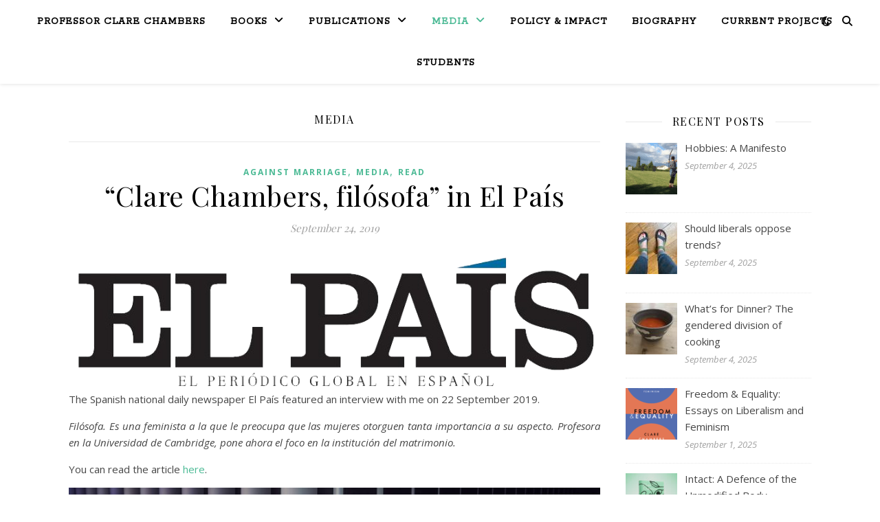

--- FILE ---
content_type: text/html; charset=UTF-8
request_url: http://www.clarechambers.com/category/media/page/2/
body_size: 24512
content:
<!DOCTYPE html>
<html lang="en-GB">
<head>
	<meta charset="UTF-8">
	<meta name="viewport" content="width=device-width, initial-scale=1.0" />
	<link rel="profile" href="https://gmpg.org/xfn/11">

<title>media &#8211; Page 2 &#8211; Professor Clare Chambers</title>
<meta name='robots' content='max-image-preview:large' />
	<style>img:is([sizes="auto" i], [sizes^="auto," i]) { contain-intrinsic-size: 3000px 1500px }</style>
	<link rel='dns-prefetch' href='//fonts.googleapis.com' />
<link rel="alternate" type="application/rss+xml" title="Professor Clare Chambers &raquo; Feed" href="http://www.clarechambers.com/feed/" />
<link rel="alternate" type="application/rss+xml" title="Professor Clare Chambers &raquo; Comments Feed" href="http://www.clarechambers.com/comments/feed/" />
<link rel="alternate" type="application/rss+xml" title="Professor Clare Chambers &raquo; media Category Feed" href="http://www.clarechambers.com/category/media/feed/" />
<script type="text/javascript">
/* <![CDATA[ */
window._wpemojiSettings = {"baseUrl":"https:\/\/s.w.org\/images\/core\/emoji\/16.0.1\/72x72\/","ext":".png","svgUrl":"https:\/\/s.w.org\/images\/core\/emoji\/16.0.1\/svg\/","svgExt":".svg","source":{"concatemoji":"http:\/\/www.clarechambers.com\/wp-includes\/js\/wp-emoji-release.min.js?ver=6.8.3"}};
/*! This file is auto-generated */
!function(s,n){var o,i,e;function c(e){try{var t={supportTests:e,timestamp:(new Date).valueOf()};sessionStorage.setItem(o,JSON.stringify(t))}catch(e){}}function p(e,t,n){e.clearRect(0,0,e.canvas.width,e.canvas.height),e.fillText(t,0,0);var t=new Uint32Array(e.getImageData(0,0,e.canvas.width,e.canvas.height).data),a=(e.clearRect(0,0,e.canvas.width,e.canvas.height),e.fillText(n,0,0),new Uint32Array(e.getImageData(0,0,e.canvas.width,e.canvas.height).data));return t.every(function(e,t){return e===a[t]})}function u(e,t){e.clearRect(0,0,e.canvas.width,e.canvas.height),e.fillText(t,0,0);for(var n=e.getImageData(16,16,1,1),a=0;a<n.data.length;a++)if(0!==n.data[a])return!1;return!0}function f(e,t,n,a){switch(t){case"flag":return n(e,"\ud83c\udff3\ufe0f\u200d\u26a7\ufe0f","\ud83c\udff3\ufe0f\u200b\u26a7\ufe0f")?!1:!n(e,"\ud83c\udde8\ud83c\uddf6","\ud83c\udde8\u200b\ud83c\uddf6")&&!n(e,"\ud83c\udff4\udb40\udc67\udb40\udc62\udb40\udc65\udb40\udc6e\udb40\udc67\udb40\udc7f","\ud83c\udff4\u200b\udb40\udc67\u200b\udb40\udc62\u200b\udb40\udc65\u200b\udb40\udc6e\u200b\udb40\udc67\u200b\udb40\udc7f");case"emoji":return!a(e,"\ud83e\udedf")}return!1}function g(e,t,n,a){var r="undefined"!=typeof WorkerGlobalScope&&self instanceof WorkerGlobalScope?new OffscreenCanvas(300,150):s.createElement("canvas"),o=r.getContext("2d",{willReadFrequently:!0}),i=(o.textBaseline="top",o.font="600 32px Arial",{});return e.forEach(function(e){i[e]=t(o,e,n,a)}),i}function t(e){var t=s.createElement("script");t.src=e,t.defer=!0,s.head.appendChild(t)}"undefined"!=typeof Promise&&(o="wpEmojiSettingsSupports",i=["flag","emoji"],n.supports={everything:!0,everythingExceptFlag:!0},e=new Promise(function(e){s.addEventListener("DOMContentLoaded",e,{once:!0})}),new Promise(function(t){var n=function(){try{var e=JSON.parse(sessionStorage.getItem(o));if("object"==typeof e&&"number"==typeof e.timestamp&&(new Date).valueOf()<e.timestamp+604800&&"object"==typeof e.supportTests)return e.supportTests}catch(e){}return null}();if(!n){if("undefined"!=typeof Worker&&"undefined"!=typeof OffscreenCanvas&&"undefined"!=typeof URL&&URL.createObjectURL&&"undefined"!=typeof Blob)try{var e="postMessage("+g.toString()+"("+[JSON.stringify(i),f.toString(),p.toString(),u.toString()].join(",")+"));",a=new Blob([e],{type:"text/javascript"}),r=new Worker(URL.createObjectURL(a),{name:"wpTestEmojiSupports"});return void(r.onmessage=function(e){c(n=e.data),r.terminate(),t(n)})}catch(e){}c(n=g(i,f,p,u))}t(n)}).then(function(e){for(var t in e)n.supports[t]=e[t],n.supports.everything=n.supports.everything&&n.supports[t],"flag"!==t&&(n.supports.everythingExceptFlag=n.supports.everythingExceptFlag&&n.supports[t]);n.supports.everythingExceptFlag=n.supports.everythingExceptFlag&&!n.supports.flag,n.DOMReady=!1,n.readyCallback=function(){n.DOMReady=!0}}).then(function(){return e}).then(function(){var e;n.supports.everything||(n.readyCallback(),(e=n.source||{}).concatemoji?t(e.concatemoji):e.wpemoji&&e.twemoji&&(t(e.twemoji),t(e.wpemoji)))}))}((window,document),window._wpemojiSettings);
/* ]]> */
</script>
<style id='wp-emoji-styles-inline-css' type='text/css'>

	img.wp-smiley, img.emoji {
		display: inline !important;
		border: none !important;
		box-shadow: none !important;
		height: 1em !important;
		width: 1em !important;
		margin: 0 0.07em !important;
		vertical-align: -0.1em !important;
		background: none !important;
		padding: 0 !important;
	}
</style>
<link rel='stylesheet' id='wp-block-library-css' href='http://www.clarechambers.com/wp-includes/css/dist/block-library/style.min.css?ver=6.8.3' type='text/css' media='all' />
<style id='classic-theme-styles-inline-css' type='text/css'>
/*! This file is auto-generated */
.wp-block-button__link{color:#fff;background-color:#32373c;border-radius:9999px;box-shadow:none;text-decoration:none;padding:calc(.667em + 2px) calc(1.333em + 2px);font-size:1.125em}.wp-block-file__button{background:#32373c;color:#fff;text-decoration:none}
</style>
<style id='global-styles-inline-css' type='text/css'>
:root{--wp--preset--aspect-ratio--square: 1;--wp--preset--aspect-ratio--4-3: 4/3;--wp--preset--aspect-ratio--3-4: 3/4;--wp--preset--aspect-ratio--3-2: 3/2;--wp--preset--aspect-ratio--2-3: 2/3;--wp--preset--aspect-ratio--16-9: 16/9;--wp--preset--aspect-ratio--9-16: 9/16;--wp--preset--color--black: #000000;--wp--preset--color--cyan-bluish-gray: #abb8c3;--wp--preset--color--white: #ffffff;--wp--preset--color--pale-pink: #f78da7;--wp--preset--color--vivid-red: #cf2e2e;--wp--preset--color--luminous-vivid-orange: #ff6900;--wp--preset--color--luminous-vivid-amber: #fcb900;--wp--preset--color--light-green-cyan: #7bdcb5;--wp--preset--color--vivid-green-cyan: #00d084;--wp--preset--color--pale-cyan-blue: #8ed1fc;--wp--preset--color--vivid-cyan-blue: #0693e3;--wp--preset--color--vivid-purple: #9b51e0;--wp--preset--gradient--vivid-cyan-blue-to-vivid-purple: linear-gradient(135deg,rgba(6,147,227,1) 0%,rgb(155,81,224) 100%);--wp--preset--gradient--light-green-cyan-to-vivid-green-cyan: linear-gradient(135deg,rgb(122,220,180) 0%,rgb(0,208,130) 100%);--wp--preset--gradient--luminous-vivid-amber-to-luminous-vivid-orange: linear-gradient(135deg,rgba(252,185,0,1) 0%,rgba(255,105,0,1) 100%);--wp--preset--gradient--luminous-vivid-orange-to-vivid-red: linear-gradient(135deg,rgba(255,105,0,1) 0%,rgb(207,46,46) 100%);--wp--preset--gradient--very-light-gray-to-cyan-bluish-gray: linear-gradient(135deg,rgb(238,238,238) 0%,rgb(169,184,195) 100%);--wp--preset--gradient--cool-to-warm-spectrum: linear-gradient(135deg,rgb(74,234,220) 0%,rgb(151,120,209) 20%,rgb(207,42,186) 40%,rgb(238,44,130) 60%,rgb(251,105,98) 80%,rgb(254,248,76) 100%);--wp--preset--gradient--blush-light-purple: linear-gradient(135deg,rgb(255,206,236) 0%,rgb(152,150,240) 100%);--wp--preset--gradient--blush-bordeaux: linear-gradient(135deg,rgb(254,205,165) 0%,rgb(254,45,45) 50%,rgb(107,0,62) 100%);--wp--preset--gradient--luminous-dusk: linear-gradient(135deg,rgb(255,203,112) 0%,rgb(199,81,192) 50%,rgb(65,88,208) 100%);--wp--preset--gradient--pale-ocean: linear-gradient(135deg,rgb(255,245,203) 0%,rgb(182,227,212) 50%,rgb(51,167,181) 100%);--wp--preset--gradient--electric-grass: linear-gradient(135deg,rgb(202,248,128) 0%,rgb(113,206,126) 100%);--wp--preset--gradient--midnight: linear-gradient(135deg,rgb(2,3,129) 0%,rgb(40,116,252) 100%);--wp--preset--font-size--small: 13px;--wp--preset--font-size--medium: 20px;--wp--preset--font-size--large: 36px;--wp--preset--font-size--x-large: 42px;--wp--preset--spacing--20: 0.44rem;--wp--preset--spacing--30: 0.67rem;--wp--preset--spacing--40: 1rem;--wp--preset--spacing--50: 1.5rem;--wp--preset--spacing--60: 2.25rem;--wp--preset--spacing--70: 3.38rem;--wp--preset--spacing--80: 5.06rem;--wp--preset--shadow--natural: 6px 6px 9px rgba(0, 0, 0, 0.2);--wp--preset--shadow--deep: 12px 12px 50px rgba(0, 0, 0, 0.4);--wp--preset--shadow--sharp: 6px 6px 0px rgba(0, 0, 0, 0.2);--wp--preset--shadow--outlined: 6px 6px 0px -3px rgba(255, 255, 255, 1), 6px 6px rgba(0, 0, 0, 1);--wp--preset--shadow--crisp: 6px 6px 0px rgba(0, 0, 0, 1);}:root :where(.is-layout-flow) > :first-child{margin-block-start: 0;}:root :where(.is-layout-flow) > :last-child{margin-block-end: 0;}:root :where(.is-layout-flow) > *{margin-block-start: 24px;margin-block-end: 0;}:root :where(.is-layout-constrained) > :first-child{margin-block-start: 0;}:root :where(.is-layout-constrained) > :last-child{margin-block-end: 0;}:root :where(.is-layout-constrained) > *{margin-block-start: 24px;margin-block-end: 0;}:root :where(.is-layout-flex){gap: 24px;}:root :where(.is-layout-grid){gap: 24px;}body .is-layout-flex{display: flex;}.is-layout-flex{flex-wrap: wrap;align-items: center;}.is-layout-flex > :is(*, div){margin: 0;}body .is-layout-grid{display: grid;}.is-layout-grid > :is(*, div){margin: 0;}.has-black-color{color: var(--wp--preset--color--black) !important;}.has-cyan-bluish-gray-color{color: var(--wp--preset--color--cyan-bluish-gray) !important;}.has-white-color{color: var(--wp--preset--color--white) !important;}.has-pale-pink-color{color: var(--wp--preset--color--pale-pink) !important;}.has-vivid-red-color{color: var(--wp--preset--color--vivid-red) !important;}.has-luminous-vivid-orange-color{color: var(--wp--preset--color--luminous-vivid-orange) !important;}.has-luminous-vivid-amber-color{color: var(--wp--preset--color--luminous-vivid-amber) !important;}.has-light-green-cyan-color{color: var(--wp--preset--color--light-green-cyan) !important;}.has-vivid-green-cyan-color{color: var(--wp--preset--color--vivid-green-cyan) !important;}.has-pale-cyan-blue-color{color: var(--wp--preset--color--pale-cyan-blue) !important;}.has-vivid-cyan-blue-color{color: var(--wp--preset--color--vivid-cyan-blue) !important;}.has-vivid-purple-color{color: var(--wp--preset--color--vivid-purple) !important;}.has-black-background-color{background-color: var(--wp--preset--color--black) !important;}.has-cyan-bluish-gray-background-color{background-color: var(--wp--preset--color--cyan-bluish-gray) !important;}.has-white-background-color{background-color: var(--wp--preset--color--white) !important;}.has-pale-pink-background-color{background-color: var(--wp--preset--color--pale-pink) !important;}.has-vivid-red-background-color{background-color: var(--wp--preset--color--vivid-red) !important;}.has-luminous-vivid-orange-background-color{background-color: var(--wp--preset--color--luminous-vivid-orange) !important;}.has-luminous-vivid-amber-background-color{background-color: var(--wp--preset--color--luminous-vivid-amber) !important;}.has-light-green-cyan-background-color{background-color: var(--wp--preset--color--light-green-cyan) !important;}.has-vivid-green-cyan-background-color{background-color: var(--wp--preset--color--vivid-green-cyan) !important;}.has-pale-cyan-blue-background-color{background-color: var(--wp--preset--color--pale-cyan-blue) !important;}.has-vivid-cyan-blue-background-color{background-color: var(--wp--preset--color--vivid-cyan-blue) !important;}.has-vivid-purple-background-color{background-color: var(--wp--preset--color--vivid-purple) !important;}.has-black-border-color{border-color: var(--wp--preset--color--black) !important;}.has-cyan-bluish-gray-border-color{border-color: var(--wp--preset--color--cyan-bluish-gray) !important;}.has-white-border-color{border-color: var(--wp--preset--color--white) !important;}.has-pale-pink-border-color{border-color: var(--wp--preset--color--pale-pink) !important;}.has-vivid-red-border-color{border-color: var(--wp--preset--color--vivid-red) !important;}.has-luminous-vivid-orange-border-color{border-color: var(--wp--preset--color--luminous-vivid-orange) !important;}.has-luminous-vivid-amber-border-color{border-color: var(--wp--preset--color--luminous-vivid-amber) !important;}.has-light-green-cyan-border-color{border-color: var(--wp--preset--color--light-green-cyan) !important;}.has-vivid-green-cyan-border-color{border-color: var(--wp--preset--color--vivid-green-cyan) !important;}.has-pale-cyan-blue-border-color{border-color: var(--wp--preset--color--pale-cyan-blue) !important;}.has-vivid-cyan-blue-border-color{border-color: var(--wp--preset--color--vivid-cyan-blue) !important;}.has-vivid-purple-border-color{border-color: var(--wp--preset--color--vivid-purple) !important;}.has-vivid-cyan-blue-to-vivid-purple-gradient-background{background: var(--wp--preset--gradient--vivid-cyan-blue-to-vivid-purple) !important;}.has-light-green-cyan-to-vivid-green-cyan-gradient-background{background: var(--wp--preset--gradient--light-green-cyan-to-vivid-green-cyan) !important;}.has-luminous-vivid-amber-to-luminous-vivid-orange-gradient-background{background: var(--wp--preset--gradient--luminous-vivid-amber-to-luminous-vivid-orange) !important;}.has-luminous-vivid-orange-to-vivid-red-gradient-background{background: var(--wp--preset--gradient--luminous-vivid-orange-to-vivid-red) !important;}.has-very-light-gray-to-cyan-bluish-gray-gradient-background{background: var(--wp--preset--gradient--very-light-gray-to-cyan-bluish-gray) !important;}.has-cool-to-warm-spectrum-gradient-background{background: var(--wp--preset--gradient--cool-to-warm-spectrum) !important;}.has-blush-light-purple-gradient-background{background: var(--wp--preset--gradient--blush-light-purple) !important;}.has-blush-bordeaux-gradient-background{background: var(--wp--preset--gradient--blush-bordeaux) !important;}.has-luminous-dusk-gradient-background{background: var(--wp--preset--gradient--luminous-dusk) !important;}.has-pale-ocean-gradient-background{background: var(--wp--preset--gradient--pale-ocean) !important;}.has-electric-grass-gradient-background{background: var(--wp--preset--gradient--electric-grass) !important;}.has-midnight-gradient-background{background: var(--wp--preset--gradient--midnight) !important;}.has-small-font-size{font-size: var(--wp--preset--font-size--small) !important;}.has-medium-font-size{font-size: var(--wp--preset--font-size--medium) !important;}.has-large-font-size{font-size: var(--wp--preset--font-size--large) !important;}.has-x-large-font-size{font-size: var(--wp--preset--font-size--x-large) !important;}
:root :where(.wp-block-pullquote){font-size: 1.5em;line-height: 1.6;}
</style>
<link rel='stylesheet' id='ashe-style-css' href='http://www.clarechambers.com/wp-content/themes/ashe/style.css?ver=2.234' type='text/css' media='all' />
<link rel='stylesheet' id='fontawesome-css' href='http://www.clarechambers.com/wp-content/themes/ashe/assets/css/fontawesome.min.css?ver=6.5.1' type='text/css' media='all' />
<link rel='stylesheet' id='fontello-css' href='http://www.clarechambers.com/wp-content/themes/ashe/assets/css/fontello.css?ver=6.8.3' type='text/css' media='all' />
<link rel='stylesheet' id='slick-css' href='http://www.clarechambers.com/wp-content/themes/ashe/assets/css/slick.css?ver=6.8.3' type='text/css' media='all' />
<link rel='stylesheet' id='scrollbar-css' href='http://www.clarechambers.com/wp-content/themes/ashe/assets/css/perfect-scrollbar.css?ver=6.8.3' type='text/css' media='all' />
<link rel='stylesheet' id='ashe-responsive-css' href='http://www.clarechambers.com/wp-content/themes/ashe/assets/css/responsive.css?ver=1.9.7' type='text/css' media='all' />
<link rel='stylesheet' id='ashe-playfair-font-css' href='//fonts.googleapis.com/css?family=Playfair+Display%3A400%2C700&#038;ver=1.0.0' type='text/css' media='all' />
<link rel='stylesheet' id='ashe-opensans-font-css' href='//fonts.googleapis.com/css?family=Open+Sans%3A400italic%2C400%2C600italic%2C600%2C700italic%2C700&#038;ver=1.0.0' type='text/css' media='all' />
<link rel='stylesheet' id='ashe-rokkitt-font-css' href='//fonts.googleapis.com/css?family=Rokkitt&#038;ver=1.0.0' type='text/css' media='all' />
<link rel='stylesheet' id='recent-posts-widget-with-thumbnails-public-style-css' href='http://www.clarechambers.com/wp-content/plugins/recent-posts-widget-with-thumbnails/public.css?ver=7.1.1' type='text/css' media='all' />
<script type="text/javascript" src="http://www.clarechambers.com/wp-includes/js/jquery/jquery.min.js?ver=3.7.1" id="jquery-core-js"></script>
<script type="text/javascript" src="http://www.clarechambers.com/wp-includes/js/jquery/jquery-migrate.min.js?ver=3.4.1" id="jquery-migrate-js"></script>
<link rel="https://api.w.org/" href="http://www.clarechambers.com/wp-json/" /><link rel="alternate" title="JSON" type="application/json" href="http://www.clarechambers.com/wp-json/wp/v2/categories/15" /><link rel="EditURI" type="application/rsd+xml" title="RSD" href="http://www.clarechambers.com/xmlrpc.php?rsd" />
<meta name="generator" content="WordPress 6.8.3" />

		<!-- GA Google Analytics @ https://m0n.co/ga -->
		<script>
			(function(i,s,o,g,r,a,m){i['GoogleAnalyticsObject']=r;i[r]=i[r]||function(){
			(i[r].q=i[r].q||[]).push(arguments)},i[r].l=1*new Date();a=s.createElement(o),
			m=s.getElementsByTagName(o)[0];a.async=1;a.src=g;m.parentNode.insertBefore(a,m)
			})(window,document,'script','https://www.google-analytics.com/analytics.js','ga');
			ga('create', 'UA-44338367-1', 'auto');
			ga('send', 'pageview');
		</script>

	<style id="ashe_dynamic_css">#top-bar {background-color: #ffffff;}#top-bar a {color: #000000;}#top-bar a:hover,#top-bar li.current-menu-item > a,#top-bar li.current-menu-ancestor > a,#top-bar .sub-menu li.current-menu-item > a,#top-bar .sub-menu li.current-menu-ancestor> a {color: #4cba95;}#top-menu .sub-menu,#top-menu .sub-menu a {background-color: #ffffff;border-color: rgba(0,0,0, 0.05);}@media screen and ( max-width: 979px ) {.top-bar-socials {float: none !important;}.top-bar-socials a {line-height: 40px !important;}}.header-logo a,.site-description {color: #111111;}.entry-header {background-color: #ffffff;}#main-nav {background-color: #ffffff;box-shadow: 0px 1px 5px rgba(0,0,0, 0.1);}#featured-links h6 {background-color: rgba(255,255,255, 0.85);color: #000000;}#main-nav a,#main-nav i,#main-nav #s {color: #000000;}.main-nav-sidebar span,.sidebar-alt-close-btn span {background-color: #000000;}#main-nav a:hover,#main-nav i:hover,#main-nav li.current-menu-item > a,#main-nav li.current-menu-ancestor > a,#main-nav .sub-menu li.current-menu-item > a,#main-nav .sub-menu li.current-menu-ancestor> a {color: #4cba95;}.main-nav-sidebar:hover span {background-color: #4cba95;}#main-menu .sub-menu,#main-menu .sub-menu a {background-color: #ffffff;border-color: rgba(0,0,0, 0.05);}#main-nav #s {background-color: #ffffff;}#main-nav #s::-webkit-input-placeholder { /* Chrome/Opera/Safari */color: rgba(0,0,0, 0.7);}#main-nav #s::-moz-placeholder { /* Firefox 19+ */color: rgba(0,0,0, 0.7);}#main-nav #s:-ms-input-placeholder { /* IE 10+ */color: rgba(0,0,0, 0.7);}#main-nav #s:-moz-placeholder { /* Firefox 18- */color: rgba(0,0,0, 0.7);}/* Background */.sidebar-alt,#featured-links,.main-content,.featured-slider-area,.page-content select,.page-content input,.page-content textarea {background-color: #ffffff;}/* Text */.page-content,.page-content select,.page-content input,.page-content textarea,.page-content .post-author a,.page-content .ashe-widget a,.page-content .comment-author {color: #464646;}/* Title */.page-content h1,.page-content h2,.page-content h3,.page-content h4,.page-content h5,.page-content h6,.page-content .post-title a,.page-content .author-description h4 a,.page-content .related-posts h4 a,.page-content .blog-pagination .previous-page a,.page-content .blog-pagination .next-page a,blockquote,.page-content .post-share a {color: #030303;}.page-content .post-title a:hover {color: rgba(3,3,3, 0.75);}/* Meta */.page-content .post-date,.page-content .post-comments,.page-content .post-author,.page-content [data-layout*="list"] .post-author a,.page-content .related-post-date,.page-content .comment-meta a,.page-content .author-share a,.page-content .post-tags a,.page-content .tagcloud a,.widget_categories li,.widget_archive li,.ahse-subscribe-box p,.rpwwt-post-author,.rpwwt-post-categories,.rpwwt-post-date,.rpwwt-post-comments-number {color: #a1a1a1;}.page-content input::-webkit-input-placeholder { /* Chrome/Opera/Safari */color: #a1a1a1;}.page-content input::-moz-placeholder { /* Firefox 19+ */color: #a1a1a1;}.page-content input:-ms-input-placeholder { /* IE 10+ */color: #a1a1a1;}.page-content input:-moz-placeholder { /* Firefox 18- */color: #a1a1a1;}/* Accent */a,.post-categories,.page-content .ashe-widget.widget_text a {color: #4cba95;}/* Disable TMP.page-content .elementor a,.page-content .elementor a:hover {color: inherit;}*/.ps-container > .ps-scrollbar-y-rail > .ps-scrollbar-y {background: #4cba95;}a:not(.header-logo-a):hover {color: rgba(76,186,149, 0.8);}blockquote {border-color: #4cba95;}/* Selection */::-moz-selection {color: #ffffff;background: #4cba95;}::selection {color: #ffffff;background: #4cba95;}/* Border */.page-content .post-footer,[data-layout*="list"] .blog-grid > li,.page-content .author-description,.page-content .related-posts,.page-content .entry-comments,.page-content .ashe-widget li,.page-content #wp-calendar,.page-content #wp-calendar caption,.page-content #wp-calendar tbody td,.page-content .widget_nav_menu li a,.page-content .tagcloud a,.page-content select,.page-content input,.page-content textarea,.widget-title h2:before,.widget-title h2:after,.post-tags a,.gallery-caption,.wp-caption-text,table tr,table th,table td,pre,.category-description {border-color: #e8e8e8;}hr {background-color: #e8e8e8;}/* Buttons */.widget_search i,.widget_search #searchsubmit,.wp-block-search button,.single-navigation i,.page-content .submit,.page-content .blog-pagination.numeric a,.page-content .blog-pagination.load-more a,.page-content .ashe-subscribe-box input[type="submit"],.page-content .widget_wysija input[type="submit"],.page-content .post-password-form input[type="submit"],.page-content .wpcf7 [type="submit"] {color: #ffffff;background-color: #333333;}.single-navigation i:hover,.page-content .submit:hover,.ashe-boxed-style .page-content .submit:hover,.page-content .blog-pagination.numeric a:hover,.ashe-boxed-style .page-content .blog-pagination.numeric a:hover,.page-content .blog-pagination.numeric span,.page-content .blog-pagination.load-more a:hover,.page-content .ashe-subscribe-box input[type="submit"]:hover,.page-content .widget_wysija input[type="submit"]:hover,.page-content .post-password-form input[type="submit"]:hover,.page-content .wpcf7 [type="submit"]:hover {color: #ffffff;background-color: #4cba95;}/* Image Overlay */.image-overlay,#infscr-loading,.page-content h4.image-overlay {color: #ffffff;background-color: rgba(73,73,73, 0.3);}.image-overlay a,.post-slider .prev-arrow,.post-slider .next-arrow,.page-content .image-overlay a,#featured-slider .slick-arrow,#featured-slider .slider-dots {color: #ffffff;}.slide-caption {background: rgba(255,255,255, 0.95);}#featured-slider .slick-active {background: #ffffff;}#page-footer,#page-footer select,#page-footer input,#page-footer textarea {background-color: #f6f6f6;color: #333333;}#page-footer,#page-footer a,#page-footer select,#page-footer input,#page-footer textarea {color: #333333;}#page-footer #s::-webkit-input-placeholder { /* Chrome/Opera/Safari */color: #333333;}#page-footer #s::-moz-placeholder { /* Firefox 19+ */color: #333333;}#page-footer #s:-ms-input-placeholder { /* IE 10+ */color: #333333;}#page-footer #s:-moz-placeholder { /* Firefox 18- */color: #333333;}/* Title */#page-footer h1,#page-footer h2,#page-footer h3,#page-footer h4,#page-footer h5,#page-footer h6 {color: #111111;}#page-footer a:hover {color: #4cba95;}/* Border */#page-footer a,#page-footer .ashe-widget li,#page-footer #wp-calendar,#page-footer #wp-calendar caption,#page-footer #wp-calendar tbody td,#page-footer .widget_nav_menu li a,#page-footer select,#page-footer input,#page-footer textarea,#page-footer .widget-title h2:before,#page-footer .widget-title h2:after,.footer-widgets {border-color: #e0dbdb;}#page-footer hr {background-color: #e0dbdb;}.ashe-preloader-wrap {background-color: #ffffff;}@media screen and ( max-width: 768px ) {.featured-slider-area {display: none;}}@media screen and ( max-width: 768px ) {#featured-links {display: none;}}@media screen and ( max-width: 640px ) {.related-posts {display: none;}}.header-logo a {font-family: 'Rokkitt';}#top-menu li a {font-family: 'Rokkitt';}#main-menu li a {font-family: 'Rokkitt';}#mobile-menu li,.mobile-menu-btn a {font-family: 'Rokkitt';}#top-menu li a,#main-menu li a,#mobile-menu li,.mobile-menu-btn a {text-transform: uppercase;}.boxed-wrapper {max-width: 1160px;}.sidebar-alt {max-width: 340px;left: -340px; padding: 85px 35px 0px;}.sidebar-left,.sidebar-right {width: 307px;}.main-container {width: calc(100% - 307px);width: -webkit-calc(100% - 307px);}#top-bar > div,#main-nav > div,#featured-links,.main-content,.page-footer-inner,.featured-slider-area.boxed-wrapper {padding-left: 40px;padding-right: 40px;}#top-menu {float: left;}.top-bar-socials {float: right;}.entry-header {height: 500px;background-image:url(http://www.clarechambers.com/wp-content/uploads/2024/01/cropped-Screenshot-2024-01-31-at-10.05.02-1.png);background-size: cover;}.entry-header {background-position: center center;}.logo-img {max-width: 500px;}.mini-logo a {max-width: 70px;}.header-logo a:not(.logo-img),.site-description {display: none;}#main-nav {text-align: center;}.main-nav-sidebar {position: absolute;top: 0px;left: 40px;z-index: 1;}.main-nav-icons {position: absolute;top: 0px;right: 40px;z-index: 2;}.mini-logo {position: absolute;left: auto;top: 0;}.main-nav-sidebar ~ .mini-logo {margin-left: 30px;}#featured-links .featured-link {margin-right: 20px;}#featured-links .featured-link:last-of-type {margin-right: 0;}#featured-links .featured-link {width: calc( (100% - 40px) / 3 - 1px);width: -webkit-calc( (100% - 40px) / 3- 1px);}.blog-grid > li {width: 100%;margin-bottom: 30px;}.sidebar-right {padding-left: 37px;}.footer-widgets > .ashe-widget {width: 30%;margin-right: 5%;}.footer-widgets > .ashe-widget:nth-child(3n+3) {margin-right: 0;}.footer-widgets > .ashe-widget:nth-child(3n+4) {clear: both;}.copyright-info {float: right;}.footer-socials {float: left;}.woocommerce div.product .stock,.woocommerce div.product p.price,.woocommerce div.product span.price,.woocommerce ul.products li.product .price,.woocommerce-Reviews .woocommerce-review__author,.woocommerce form .form-row .required,.woocommerce form .form-row.woocommerce-invalid label,.woocommerce .page-content div.product .woocommerce-tabs ul.tabs li a {color: #464646;}.woocommerce a.remove:hover {color: #464646 !important;}.woocommerce a.remove,.woocommerce .product_meta,.page-content .woocommerce-breadcrumb,.page-content .woocommerce-review-link,.page-content .woocommerce-breadcrumb a,.page-content .woocommerce-MyAccount-navigation-link a,.woocommerce .woocommerce-info:before,.woocommerce .page-content .woocommerce-result-count,.woocommerce-page .page-content .woocommerce-result-count,.woocommerce-Reviews .woocommerce-review__published-date,.woocommerce .product_list_widget .quantity,.woocommerce .widget_products .amount,.woocommerce .widget_price_filter .price_slider_amount,.woocommerce .widget_recently_viewed_products .amount,.woocommerce .widget_top_rated_products .amount,.woocommerce .widget_recent_reviews .reviewer {color: #a1a1a1;}.woocommerce a.remove {color: #a1a1a1 !important;}p.demo_store,.woocommerce-store-notice,.woocommerce span.onsale { background-color: #4cba95;}.woocommerce .star-rating::before,.woocommerce .star-rating span::before,.woocommerce .page-content ul.products li.product .button,.page-content .woocommerce ul.products li.product .button,.page-content .woocommerce-MyAccount-navigation-link.is-active a,.page-content .woocommerce-MyAccount-navigation-link a:hover { color: #4cba95;}.woocommerce form.login,.woocommerce form.register,.woocommerce-account fieldset,.woocommerce form.checkout_coupon,.woocommerce .woocommerce-info,.woocommerce .woocommerce-error,.woocommerce .woocommerce-message,.woocommerce .widget_shopping_cart .total,.woocommerce.widget_shopping_cart .total,.woocommerce-Reviews .comment_container,.woocommerce-cart #payment ul.payment_methods,#add_payment_method #payment ul.payment_methods,.woocommerce-checkout #payment ul.payment_methods,.woocommerce div.product .woocommerce-tabs ul.tabs::before,.woocommerce div.product .woocommerce-tabs ul.tabs::after,.woocommerce div.product .woocommerce-tabs ul.tabs li,.woocommerce .woocommerce-MyAccount-navigation-link,.select2-container--default .select2-selection--single {border-color: #e8e8e8;}.woocommerce-cart #payment,#add_payment_method #payment,.woocommerce-checkout #payment,.woocommerce .woocommerce-info,.woocommerce .woocommerce-error,.woocommerce .woocommerce-message,.woocommerce div.product .woocommerce-tabs ul.tabs li {background-color: rgba(232,232,232, 0.3);}.woocommerce-cart #payment div.payment_box::before,#add_payment_method #payment div.payment_box::before,.woocommerce-checkout #payment div.payment_box::before {border-color: rgba(232,232,232, 0.5);}.woocommerce-cart #payment div.payment_box,#add_payment_method #payment div.payment_box,.woocommerce-checkout #payment div.payment_box {background-color: rgba(232,232,232, 0.5);}.page-content .woocommerce input.button,.page-content .woocommerce a.button,.page-content .woocommerce a.button.alt,.page-content .woocommerce button.button.alt,.page-content .woocommerce input.button.alt,.page-content .woocommerce #respond input#submit.alt,.woocommerce .page-content .widget_product_search input[type="submit"],.woocommerce .page-content .woocommerce-message .button,.woocommerce .page-content a.button.alt,.woocommerce .page-content button.button.alt,.woocommerce .page-content #respond input#submit,.woocommerce .page-content .widget_price_filter .button,.woocommerce .page-content .woocommerce-message .button,.woocommerce-page .page-content .woocommerce-message .button,.woocommerce .page-content nav.woocommerce-pagination ul li a,.woocommerce .page-content nav.woocommerce-pagination ul li span {color: #ffffff;background-color: #333333;}.page-content .woocommerce input.button:hover,.page-content .woocommerce a.button:hover,.page-content .woocommerce a.button.alt:hover,.ashe-boxed-style .page-content .woocommerce a.button.alt:hover,.page-content .woocommerce button.button.alt:hover,.page-content .woocommerce input.button.alt:hover,.page-content .woocommerce #respond input#submit.alt:hover,.woocommerce .page-content .woocommerce-message .button:hover,.woocommerce .page-content a.button.alt:hover,.woocommerce .page-content button.button.alt:hover,.ashe-boxed-style.woocommerce .page-content button.button.alt:hover,.ashe-boxed-style.woocommerce .page-content #respond input#submit:hover,.woocommerce .page-content #respond input#submit:hover,.woocommerce .page-content .widget_price_filter .button:hover,.woocommerce .page-content .woocommerce-message .button:hover,.woocommerce-page .page-content .woocommerce-message .button:hover,.woocommerce .page-content nav.woocommerce-pagination ul li a:hover,.woocommerce .page-content nav.woocommerce-pagination ul li span.current {color: #ffffff;background-color: #4cba95;}.woocommerce .page-content nav.woocommerce-pagination ul li a.prev,.woocommerce .page-content nav.woocommerce-pagination ul li a.next {color: #333333;}.woocommerce .page-content nav.woocommerce-pagination ul li a.prev:hover,.woocommerce .page-content nav.woocommerce-pagination ul li a.next:hover {color: #4cba95;}.woocommerce .page-content nav.woocommerce-pagination ul li a.prev:after,.woocommerce .page-content nav.woocommerce-pagination ul li a.next:after {color: #ffffff;}.woocommerce .page-content nav.woocommerce-pagination ul li a.prev:hover:after,.woocommerce .page-content nav.woocommerce-pagination ul li a.next:hover:after {color: #ffffff;}.cssload-cube{background-color:#333333;width:9px;height:9px;position:absolute;margin:auto;animation:cssload-cubemove 2s infinite ease-in-out;-o-animation:cssload-cubemove 2s infinite ease-in-out;-ms-animation:cssload-cubemove 2s infinite ease-in-out;-webkit-animation:cssload-cubemove 2s infinite ease-in-out;-moz-animation:cssload-cubemove 2s infinite ease-in-out}.cssload-cube1{left:13px;top:0;animation-delay:.1s;-o-animation-delay:.1s;-ms-animation-delay:.1s;-webkit-animation-delay:.1s;-moz-animation-delay:.1s}.cssload-cube2{left:25px;top:0;animation-delay:.2s;-o-animation-delay:.2s;-ms-animation-delay:.2s;-webkit-animation-delay:.2s;-moz-animation-delay:.2s}.cssload-cube3{left:38px;top:0;animation-delay:.3s;-o-animation-delay:.3s;-ms-animation-delay:.3s;-webkit-animation-delay:.3s;-moz-animation-delay:.3s}.cssload-cube4{left:0;top:13px;animation-delay:.1s;-o-animation-delay:.1s;-ms-animation-delay:.1s;-webkit-animation-delay:.1s;-moz-animation-delay:.1s}.cssload-cube5{left:13px;top:13px;animation-delay:.2s;-o-animation-delay:.2s;-ms-animation-delay:.2s;-webkit-animation-delay:.2s;-moz-animation-delay:.2s}.cssload-cube6{left:25px;top:13px;animation-delay:.3s;-o-animation-delay:.3s;-ms-animation-delay:.3s;-webkit-animation-delay:.3s;-moz-animation-delay:.3s}.cssload-cube7{left:38px;top:13px;animation-delay:.4s;-o-animation-delay:.4s;-ms-animation-delay:.4s;-webkit-animation-delay:.4s;-moz-animation-delay:.4s}.cssload-cube8{left:0;top:25px;animation-delay:.2s;-o-animation-delay:.2s;-ms-animation-delay:.2s;-webkit-animation-delay:.2s;-moz-animation-delay:.2s}.cssload-cube9{left:13px;top:25px;animation-delay:.3s;-o-animation-delay:.3s;-ms-animation-delay:.3s;-webkit-animation-delay:.3s;-moz-animation-delay:.3s}.cssload-cube10{left:25px;top:25px;animation-delay:.4s;-o-animation-delay:.4s;-ms-animation-delay:.4s;-webkit-animation-delay:.4s;-moz-animation-delay:.4s}.cssload-cube11{left:38px;top:25px;animation-delay:.5s;-o-animation-delay:.5s;-ms-animation-delay:.5s;-webkit-animation-delay:.5s;-moz-animation-delay:.5s}.cssload-cube12{left:0;top:38px;animation-delay:.3s;-o-animation-delay:.3s;-ms-animation-delay:.3s;-webkit-animation-delay:.3s;-moz-animation-delay:.3s}.cssload-cube13{left:13px;top:38px;animation-delay:.4s;-o-animation-delay:.4s;-ms-animation-delay:.4s;-webkit-animation-delay:.4s;-moz-animation-delay:.4s}.cssload-cube14{left:25px;top:38px;animation-delay:.5s;-o-animation-delay:.5s;-ms-animation-delay:.5s;-webkit-animation-delay:.5s;-moz-animation-delay:.5s}.cssload-cube15{left:38px;top:38px;animation-delay:.6s;-o-animation-delay:.6s;-ms-animation-delay:.6s;-webkit-animation-delay:.6s;-moz-animation-delay:.6s}.cssload-spinner{margin:auto;width:49px;height:49px;position:relative}@keyframes cssload-cubemove{35%{transform:scale(0.005)}50%{transform:scale(1.7)}65%{transform:scale(0.005)}}@-o-keyframes cssload-cubemove{35%{-o-transform:scale(0.005)}50%{-o-transform:scale(1.7)}65%{-o-transform:scale(0.005)}}@-ms-keyframes cssload-cubemove{35%{-ms-transform:scale(0.005)}50%{-ms-transform:scale(1.7)}65%{-ms-transform:scale(0.005)}}@-webkit-keyframes cssload-cubemove{35%{-webkit-transform:scale(0.005)}50%{-webkit-transform:scale(1.7)}65%{-webkit-transform:scale(0.005)}}@-moz-keyframes cssload-cubemove{35%{-moz-transform:scale(0.005)}50%{-moz-transform:scale(1.7)}65%{-moz-transform:scale(0.005)}}</style><style id="ashe_theme_styles"></style><style type="text/css" id="custom-background-css">
body.custom-background { background-color: #ffffff; }
</style>
	<link rel="icon" href="http://www.clarechambers.com/wp-content/uploads/2016/07/images.png" sizes="32x32" />
<link rel="icon" href="http://www.clarechambers.com/wp-content/uploads/2016/07/images.png" sizes="192x192" />
<link rel="apple-touch-icon" href="http://www.clarechambers.com/wp-content/uploads/2016/07/images.png" />
<meta name="msapplication-TileImage" content="http://www.clarechambers.com/wp-content/uploads/2016/07/images.png" />
</head>

<body class="archive paged category category-media category-15 custom-background wp-embed-responsive paged-2 category-paged-2 wp-theme-ashe">
	
	<!-- Preloader -->
	
	<!-- Page Wrapper -->
	<div id="page-wrap">

		<!-- Boxed Wrapper -->
		<div id="page-header" >

		
<div id="top-bar" class="clear-fix">
	<div >
		
		
		<div class="top-bar-socials">

			
			
			
			
		</div>

	
	</div>
</div><!-- #top-bar -->


<div id="main-nav" class="clear-fix">

	<div >	
		
		<!-- Alt Sidebar Icon -->
		
		<!-- Mini Logo -->
		
		<!-- Icons -->
		<div class="main-nav-icons">
							<div class="dark-mode-switcher">
					<i class="fa-regular fa-moon" aria-hidden="true"></i>

									</div>
			
						<div class="main-nav-search">
				<i class="fa-solid fa-magnifying-glass"></i>
				<i class="fa-solid fa-xmark"></i>
				<form role="search" method="get" id="searchform" class="clear-fix" action="http://www.clarechambers.com/"><input type="search" name="s" id="s" placeholder="Search..." data-placeholder="Type then hit Enter..." value="" /><i class="fa-solid fa-magnifying-glass"></i><input type="submit" id="searchsubmit" value="st" /></form>			</div>
					</div>

		<nav class="main-menu-container"><ul id="main-menu" class=""><li id="menu-item-832" class="menu-item menu-item-type-post_type menu-item-object-page menu-item-home menu-item-832"><a href="http://www.clarechambers.com/">Professor Clare Chambers</a></li>
<li id="menu-item-842" class="menu-item menu-item-type-taxonomy menu-item-object-category menu-item-has-children menu-item-842"><a href="http://www.clarechambers.com/category/books/">books</a>
<ul class="sub-menu">
	<li id="menu-item-1638" class="menu-item menu-item-type-taxonomy menu-item-object-category menu-item-1638"><a href="http://www.clarechambers.com/category/books/freedom-equality/">Freedom &amp; Equality</a></li>
	<li id="menu-item-1400" class="menu-item menu-item-type-taxonomy menu-item-object-category menu-item-1400"><a href="http://www.clarechambers.com/category/books/intact/">Intact</a></li>
	<li id="menu-item-998" class="menu-item menu-item-type-taxonomy menu-item-object-category menu-item-998"><a href="http://www.clarechambers.com/category/books/against-marriage/">Against Marriage</a></li>
	<li id="menu-item-999" class="menu-item menu-item-type-taxonomy menu-item-object-category menu-item-999"><a href="http://www.clarechambers.com/category/books/sex-culture-and-justice/">Sex, Culture, and Justice</a></li>
	<li id="menu-item-1000" class="menu-item menu-item-type-taxonomy menu-item-object-category menu-item-1000"><a href="http://www.clarechambers.com/category/books/teach-yourself-political-philosophy/">Teach Yourself Political Philosophy</a></li>
	<li id="menu-item-1548" class="menu-item menu-item-type-taxonomy menu-item-object-category menu-item-1548"><a href="http://www.clarechambers.com/category/books/routledge-handbook-of-philosophy-of-sex-and-sexuality/">Routledge Handbook of Philosophy of Sex and Sexuality</a></li>
</ul>
</li>
<li id="menu-item-834" class="menu-item menu-item-type-post_type menu-item-object-page menu-item-has-children menu-item-834"><a href="http://www.clarechambers.com/publications/">publications</a>
<ul class="sub-menu">
	<li id="menu-item-937" class="menu-item menu-item-type-taxonomy menu-item-object-category menu-item-937"><a href="http://www.clarechambers.com/category/full-list-of-publications/">full list of publications</a></li>
	<li id="menu-item-860" class="menu-item menu-item-type-taxonomy menu-item-object-category menu-item-860"><a href="http://www.clarechambers.com/category/liberalism/">liberalism</a></li>
	<li id="menu-item-861" class="menu-item menu-item-type-taxonomy menu-item-object-category menu-item-861"><a href="http://www.clarechambers.com/category/feminism/">feminism</a></li>
	<li id="menu-item-866" class="menu-item menu-item-type-taxonomy menu-item-object-category menu-item-866"><a href="http://www.clarechambers.com/category/social-construction/">social construction</a></li>
	<li id="menu-item-865" class="menu-item menu-item-type-taxonomy menu-item-object-category menu-item-865"><a href="http://www.clarechambers.com/category/beauty/">beauty</a></li>
	<li id="menu-item-863" class="menu-item menu-item-type-taxonomy menu-item-object-category menu-item-863"><a href="http://www.clarechambers.com/category/body/">the body</a></li>
	<li id="menu-item-862" class="menu-item menu-item-type-taxonomy menu-item-object-category menu-item-862"><a href="http://www.clarechambers.com/category/multiculturalism/">multiculturalism and religion</a></li>
	<li id="menu-item-864" class="menu-item menu-item-type-taxonomy menu-item-object-category menu-item-864"><a href="http://www.clarechambers.com/category/marriage/">marriage</a></li>
</ul>
</li>
<li id="menu-item-854" class="menu-item menu-item-type-taxonomy menu-item-object-category current-menu-item menu-item-has-children menu-item-854"><a href="http://www.clarechambers.com/category/media/" aria-current="page">media</a>
<ul class="sub-menu">
	<li id="menu-item-1297" class="menu-item menu-item-type-taxonomy menu-item-object-category menu-item-1297"><a href="http://www.clarechambers.com/category/media/listen/">listen</a></li>
	<li id="menu-item-1299" class="menu-item menu-item-type-taxonomy menu-item-object-category menu-item-1299"><a href="http://www.clarechambers.com/category/media/watch/">watch</a></li>
	<li id="menu-item-1298" class="menu-item menu-item-type-taxonomy menu-item-object-category menu-item-1298"><a href="http://www.clarechambers.com/category/media/read/">read</a></li>
	<li id="menu-item-855" class="menu-item menu-item-type-taxonomy menu-item-object-category menu-item-855"><a href="http://www.clarechambers.com/category/event/">talks</a></li>
</ul>
</li>
<li id="menu-item-1296" class="menu-item menu-item-type-taxonomy menu-item-object-category menu-item-1296"><a href="http://www.clarechambers.com/category/policy-impact/">policy &amp; impact</a></li>
<li id="menu-item-833" class="menu-item menu-item-type-post_type menu-item-object-page menu-item-833"><a href="http://www.clarechambers.com/biography/">biography</a></li>
<li id="menu-item-871" class="menu-item menu-item-type-taxonomy menu-item-object-category menu-item-871"><a href="http://www.clarechambers.com/category/projects/">current projects</a></li>
<li id="menu-item-839" class="menu-item menu-item-type-post_type menu-item-object-page menu-item-839"><a href="http://www.clarechambers.com/teaching/admissions/">students</a></li>
</ul></nav>
		<!-- Mobile Menu Button -->
		<span class="mobile-menu-btn">
			<i class="fa-solid fa-chevron-down"></i>		</span>

		<nav class="mobile-menu-container"><ul id="mobile-menu" class=""><li class="menu-item menu-item-type-post_type menu-item-object-page menu-item-home menu-item-832"><a href="http://www.clarechambers.com/">Professor Clare Chambers</a></li>
<li class="menu-item menu-item-type-taxonomy menu-item-object-category menu-item-has-children menu-item-842"><a href="http://www.clarechambers.com/category/books/">books</a>
<ul class="sub-menu">
	<li class="menu-item menu-item-type-taxonomy menu-item-object-category menu-item-1638"><a href="http://www.clarechambers.com/category/books/freedom-equality/">Freedom &amp; Equality</a></li>
	<li class="menu-item menu-item-type-taxonomy menu-item-object-category menu-item-1400"><a href="http://www.clarechambers.com/category/books/intact/">Intact</a></li>
	<li class="menu-item menu-item-type-taxonomy menu-item-object-category menu-item-998"><a href="http://www.clarechambers.com/category/books/against-marriage/">Against Marriage</a></li>
	<li class="menu-item menu-item-type-taxonomy menu-item-object-category menu-item-999"><a href="http://www.clarechambers.com/category/books/sex-culture-and-justice/">Sex, Culture, and Justice</a></li>
	<li class="menu-item menu-item-type-taxonomy menu-item-object-category menu-item-1000"><a href="http://www.clarechambers.com/category/books/teach-yourself-political-philosophy/">Teach Yourself Political Philosophy</a></li>
	<li class="menu-item menu-item-type-taxonomy menu-item-object-category menu-item-1548"><a href="http://www.clarechambers.com/category/books/routledge-handbook-of-philosophy-of-sex-and-sexuality/">Routledge Handbook of Philosophy of Sex and Sexuality</a></li>
</ul>
</li>
<li class="menu-item menu-item-type-post_type menu-item-object-page menu-item-has-children menu-item-834"><a href="http://www.clarechambers.com/publications/">publications</a>
<ul class="sub-menu">
	<li class="menu-item menu-item-type-taxonomy menu-item-object-category menu-item-937"><a href="http://www.clarechambers.com/category/full-list-of-publications/">full list of publications</a></li>
	<li class="menu-item menu-item-type-taxonomy menu-item-object-category menu-item-860"><a href="http://www.clarechambers.com/category/liberalism/">liberalism</a></li>
	<li class="menu-item menu-item-type-taxonomy menu-item-object-category menu-item-861"><a href="http://www.clarechambers.com/category/feminism/">feminism</a></li>
	<li class="menu-item menu-item-type-taxonomy menu-item-object-category menu-item-866"><a href="http://www.clarechambers.com/category/social-construction/">social construction</a></li>
	<li class="menu-item menu-item-type-taxonomy menu-item-object-category menu-item-865"><a href="http://www.clarechambers.com/category/beauty/">beauty</a></li>
	<li class="menu-item menu-item-type-taxonomy menu-item-object-category menu-item-863"><a href="http://www.clarechambers.com/category/body/">the body</a></li>
	<li class="menu-item menu-item-type-taxonomy menu-item-object-category menu-item-862"><a href="http://www.clarechambers.com/category/multiculturalism/">multiculturalism and religion</a></li>
	<li class="menu-item menu-item-type-taxonomy menu-item-object-category menu-item-864"><a href="http://www.clarechambers.com/category/marriage/">marriage</a></li>
</ul>
</li>
<li class="menu-item menu-item-type-taxonomy menu-item-object-category current-menu-item menu-item-has-children menu-item-854"><a href="http://www.clarechambers.com/category/media/" aria-current="page">media</a>
<ul class="sub-menu">
	<li class="menu-item menu-item-type-taxonomy menu-item-object-category menu-item-1297"><a href="http://www.clarechambers.com/category/media/listen/">listen</a></li>
	<li class="menu-item menu-item-type-taxonomy menu-item-object-category menu-item-1299"><a href="http://www.clarechambers.com/category/media/watch/">watch</a></li>
	<li class="menu-item menu-item-type-taxonomy menu-item-object-category menu-item-1298"><a href="http://www.clarechambers.com/category/media/read/">read</a></li>
	<li class="menu-item menu-item-type-taxonomy menu-item-object-category menu-item-855"><a href="http://www.clarechambers.com/category/event/">talks</a></li>
</ul>
</li>
<li class="menu-item menu-item-type-taxonomy menu-item-object-category menu-item-1296"><a href="http://www.clarechambers.com/category/policy-impact/">policy &amp; impact</a></li>
<li class="menu-item menu-item-type-post_type menu-item-object-page menu-item-833"><a href="http://www.clarechambers.com/biography/">biography</a></li>
<li class="menu-item menu-item-type-taxonomy menu-item-object-category menu-item-871"><a href="http://www.clarechambers.com/category/projects/">current projects</a></li>
<li class="menu-item menu-item-type-post_type menu-item-object-page menu-item-839"><a href="http://www.clarechambers.com/teaching/admissions/">students</a></li>
 </ul></nav>
	</div>

</div><!-- #main-nav -->

		</div><!-- .boxed-wrapper -->

		<!-- Page Content -->
		<div class="page-content">

			
			
<div class="main-content clear-fix boxed-wrapper" data-layout="col1-rsidebar" data-sidebar-sticky="">
	
	<!-- Main Container -->
<div class="main-container">
	
	
<div class="category-description">  

	<h4>media</h4>

	
</div><ul class="blog-grid"><li>			<article id="post-1240" class="blog-post post-1240 post type-post status-publish format-standard hentry category-against-marriage category-media category-read">
				
				<div class="post-media">
					<a href="http://www.clarechambers.com/clare-chambers-filosofa-in-el-pais/"></a>
									</div>

				<header class="post-header">

			 		<div class="post-categories"><a href="http://www.clarechambers.com/category/books/against-marriage/" rel="category tag">Against Marriage</a>,&nbsp;&nbsp;<a href="http://www.clarechambers.com/category/media/" rel="category tag">media</a>,&nbsp;&nbsp;<a href="http://www.clarechambers.com/category/media/read/" rel="category tag">read</a> </div>
										<h2 class="post-title">
						<a href="http://www.clarechambers.com/clare-chambers-filosofa-in-el-pais/">&#8220;Clare Chambers, filósofa&#8221; in El País</a>
					</h2>
					
										<div class="post-meta clear-fix">

													<span class="post-date">September 24, 2019</span>
												
						<span class="meta-sep">/</span>
						
						
					</div>
					
				</header>

				
				<div class="post-content">
					
<figure class="wp-block-image"><img fetchpriority="high" decoding="async" width="857" height="227" src="http://www.clarechambers.com/wp-content/uploads/2019/09/11541-1329_import.png" alt="" class="wp-image-1241" srcset="http://www.clarechambers.com/wp-content/uploads/2019/09/11541-1329_import.png 857w, http://www.clarechambers.com/wp-content/uploads/2019/09/11541-1329_import-300x79.png 300w, http://www.clarechambers.com/wp-content/uploads/2019/09/11541-1329_import-768x203.png 768w, http://www.clarechambers.com/wp-content/uploads/2019/09/11541-1329_import-500x132.png 500w" sizes="(max-width: 857px) 100vw, 857px" /></figure>



<p>The Spanish national daily newspaper El País featured an interview with me on 22 September 2019. </p>



<p><em>Filósofa.&nbsp;Es&nbsp;una&nbsp;feminista&nbsp;a&nbsp;la&nbsp;que&nbsp;le&nbsp;preocupa&nbsp;que&nbsp;las&nbsp;mujeres&nbsp;otorguen&nbsp;tanta&nbsp;importancia a su aspecto. Profesora en la Universidad de Cambridge, pone ahora el foco en la&nbsp;institución&nbsp;del&nbsp;matrimonio.</em></p>



<p>You can read the article <a rel="noreferrer noopener" aria-label=" (opens in a new tab)" href="https://elpais.com/elpais/2019/09/20/ideas/1568991213_287962.html" target="_blank">here</a>.</p>



<figure class="wp-block-image"><img decoding="async" width="1024" height="627" src="http://www.clarechambers.com/wp-content/uploads/2019/09/1568991213_287962_1568991355_noticia_normal_recorte1-1024x627.jpg" alt="" class="wp-image-1247" srcset="http://www.clarechambers.com/wp-content/uploads/2019/09/1568991213_287962_1568991355_noticia_normal_recorte1-1024x627.jpg 1024w, http://www.clarechambers.com/wp-content/uploads/2019/09/1568991213_287962_1568991355_noticia_normal_recorte1-300x184.jpg 300w, http://www.clarechambers.com/wp-content/uploads/2019/09/1568991213_287962_1568991355_noticia_normal_recorte1-768x470.jpg 768w, http://www.clarechambers.com/wp-content/uploads/2019/09/1568991213_287962_1568991355_noticia_normal_recorte1-490x300.jpg 490w, http://www.clarechambers.com/wp-content/uploads/2019/09/1568991213_287962_1568991355_noticia_normal_recorte1.jpg 1960w" sizes="(max-width: 1024px) 100vw, 1024px" /></figure>



<p></p>
				</div>

				
				<div class="read-more">
					<a href="http://www.clarechambers.com/clare-chambers-filosofa-in-el-pais/">read more</a>
				</div>
				
				<footer class="post-footer">

										<span class="post-author">
						<a href="http://www.clarechambers.com/author/cchambers/">
							<img alt='' src='https://secure.gravatar.com/avatar/9da1b1ef2a8af4bc48597913874dac3de9c0ba6019d3c428700e89212c812c14?s=30&#038;d=mm&#038;r=g' srcset='https://secure.gravatar.com/avatar/9da1b1ef2a8af4bc48597913874dac3de9c0ba6019d3c428700e89212c812c14?s=60&#038;d=mm&#038;r=g 2x' class='avatar avatar-30 photo' height='30' width='30' decoding='async'/>						</a>
						<a href="http://www.clarechambers.com/author/cchambers/" title="Posts by CChambers" rel="author">CChambers</a>	
					</span>
					
					<a href="http://www.clarechambers.com/clare-chambers-filosofa-in-el-pais/#respond" class="post-comments" >0 Comments</a>					
				</footer>

				<!-- Related Posts -->
				
			</article>
		
			</li><li>			<article id="post-1209" class="blog-post post-1209 post type-post status-publish format-standard hentry category-against-marriage category-listen">
				
				<div class="post-media">
					<a href="http://www.clarechambers.com/talking-politics-guide-to-marriage/"></a>
									</div>

				<header class="post-header">

			 		<div class="post-categories"><a href="http://www.clarechambers.com/category/books/against-marriage/" rel="category tag">Against Marriage</a>,&nbsp;&nbsp;<a href="http://www.clarechambers.com/category/media/listen/" rel="category tag">listen</a> </div>
										<h2 class="post-title">
						<a href="http://www.clarechambers.com/talking-politics-guide-to-marriage/">Talking Politics Guide to Marriage</a>
					</h2>
					
										<div class="post-meta clear-fix">

													<span class="post-date">September 6, 2019</span>
												
						<span class="meta-sep">/</span>
						
						
					</div>
					
				</header>

				
				<div class="post-content">
					
<div class="wp-block-image"><figure class="alignleft"><img loading="lazy" decoding="async" width="150" height="150" src="http://www.clarechambers.com/wp-content/uploads/2019/09/Talking_Politics_Podcast_icon-2-150x150.jpg" alt="" class="wp-image-1210" srcset="http://www.clarechambers.com/wp-content/uploads/2019/09/Talking_Politics_Podcast_icon-2-150x150.jpg 150w, http://www.clarechambers.com/wp-content/uploads/2019/09/Talking_Politics_Podcast_icon-2-300x300.jpg 300w, http://www.clarechambers.com/wp-content/uploads/2019/09/Talking_Politics_Podcast_icon-2-768x768.jpg 768w, http://www.clarechambers.com/wp-content/uploads/2019/09/Talking_Politics_Podcast_icon-2-1024x1024.jpg 1024w, http://www.clarechambers.com/wp-content/uploads/2019/09/Talking_Politics_Podcast_icon-2.jpg 1500w" sizes="auto, (max-width: 150px) 100vw, 150px" /></figure></div>



<p></p>



<p>I recorded a special edition of the podcast Talking Politics discussing the ideas and proposals in Against Marriage. Listen to me talking with host David Runciman <a href="https://www.talkingpoliticspodcast.com/about" target="_blank" rel="noreferrer noopener" aria-label="here (opens in a new tab)">here</a>.</p>
				</div>

				
				<div class="read-more">
					<a href="http://www.clarechambers.com/talking-politics-guide-to-marriage/">read more</a>
				</div>
				
				<footer class="post-footer">

										<span class="post-author">
						<a href="http://www.clarechambers.com/author/cchambers/">
							<img alt='' src='https://secure.gravatar.com/avatar/9da1b1ef2a8af4bc48597913874dac3de9c0ba6019d3c428700e89212c812c14?s=30&#038;d=mm&#038;r=g' srcset='https://secure.gravatar.com/avatar/9da1b1ef2a8af4bc48597913874dac3de9c0ba6019d3c428700e89212c812c14?s=60&#038;d=mm&#038;r=g 2x' class='avatar avatar-30 photo' height='30' width='30' loading='lazy' decoding='async'/>						</a>
						<a href="http://www.clarechambers.com/author/cchambers/" title="Posts by CChambers" rel="author">CChambers</a>	
					</span>
					
					<a href="http://www.clarechambers.com/talking-politics-guide-to-marriage/#respond" class="post-comments" >0 Comments</a>					
				</footer>

				<!-- Related Posts -->
				
			</article>
		
			</li><li>			<article id="post-1197" class="blog-post post-1197 post type-post status-publish format-standard hentry category-against-marriage category-read">
				
				<div class="post-media">
					<a href="http://www.clarechambers.com/marriage-in-the-new-statesman/"></a>
									</div>

				<header class="post-header">

			 		<div class="post-categories"><a href="http://www.clarechambers.com/category/books/against-marriage/" rel="category tag">Against Marriage</a>,&nbsp;&nbsp;<a href="http://www.clarechambers.com/category/media/read/" rel="category tag">read</a> </div>
										<h2 class="post-title">
						<a href="http://www.clarechambers.com/marriage-in-the-new-statesman/">Marriage in the New Statesman</a>
					</h2>
					
										<div class="post-meta clear-fix">

													<span class="post-date">August 2, 2019</span>
												
						<span class="meta-sep">/</span>
						
						
					</div>
					
				</header>

				
				<div class="post-content">
					
<figure class="wp-block-image"><img loading="lazy" decoding="async" width="700" height="90" src="http://www.clarechambers.com/wp-content/uploads/2019/08/newstatesman_logo@2x-1.png" alt="" class="wp-image-1199" srcset="http://www.clarechambers.com/wp-content/uploads/2019/08/newstatesman_logo@2x-1.png 700w, http://www.clarechambers.com/wp-content/uploads/2019/08/newstatesman_logo@2x-1-300x39.png 300w, http://www.clarechambers.com/wp-content/uploads/2019/08/newstatesman_logo@2x-1-500x64.png 500w" sizes="auto, (max-width: 700px) 100vw, 700px" /></figure>



<p>What’s in a name? As it turns out, rather a lot. I explore the significance of the name “marriage” and the difference between a marriage license and a marriage certificate in an article published in Agora, the New Statesman’s philosophy column, on 2 August 2019. You can read the article <a rel="noreferrer noopener" aria-label="here (opens in a new tab)" href="https://www.newstatesman.com/politics/uk/2019/08/marriage-unequal-institution-belongs-past" target="_blank">here.</a></p>
				</div>

				
				<div class="read-more">
					<a href="http://www.clarechambers.com/marriage-in-the-new-statesman/">read more</a>
				</div>
				
				<footer class="post-footer">

										<span class="post-author">
						<a href="http://www.clarechambers.com/author/cchambers/">
							<img alt='' src='https://secure.gravatar.com/avatar/9da1b1ef2a8af4bc48597913874dac3de9c0ba6019d3c428700e89212c812c14?s=30&#038;d=mm&#038;r=g' srcset='https://secure.gravatar.com/avatar/9da1b1ef2a8af4bc48597913874dac3de9c0ba6019d3c428700e89212c812c14?s=60&#038;d=mm&#038;r=g 2x' class='avatar avatar-30 photo' height='30' width='30' loading='lazy' decoding='async'/>						</a>
						<a href="http://www.clarechambers.com/author/cchambers/" title="Posts by CChambers" rel="author">CChambers</a>	
					</span>
					
					<a href="http://www.clarechambers.com/marriage-in-the-new-statesman/#respond" class="post-comments" >0 Comments</a>					
				</footer>

				<!-- Related Posts -->
				
			</article>
		
			</li><li>			<article id="post-1213" class="blog-post post-1213 post type-post status-publish format-standard hentry category-against-marriage category-listen">
				
				<div class="post-media">
					<a href="http://www.clarechambers.com/against-marriage-at-the-public-intellectual-podcast/"></a>
									</div>

				<header class="post-header">

			 		<div class="post-categories"><a href="http://www.clarechambers.com/category/books/against-marriage/" rel="category tag">Against Marriage</a>,&nbsp;&nbsp;<a href="http://www.clarechambers.com/category/media/listen/" rel="category tag">listen</a> </div>
										<h2 class="post-title">
						<a href="http://www.clarechambers.com/against-marriage-at-the-public-intellectual-podcast/">Discussing marriage on the Public Intellectual podcast</a>
					</h2>
					
										<div class="post-meta clear-fix">

													<span class="post-date">September 6, 2019</span>
												
						<span class="meta-sep">/</span>
						
						
					</div>
					
				</header>

				
				<div class="post-content">
					
<p></p>



<div class="wp-block-image"><figure class="alignleft"><img loading="lazy" decoding="async" width="300" height="169" src="http://www.clarechambers.com/wp-content/uploads/2019/09/480x270_142898-300x169.jpg" alt="" class="wp-image-1214" srcset="http://www.clarechambers.com/wp-content/uploads/2019/09/480x270_142898-300x169.jpg 300w, http://www.clarechambers.com/wp-content/uploads/2019/09/480x270_142898.jpg 480w" sizes="auto, (max-width: 300px) 100vw, 300px" /></figure></div>



<p>I was interviewed on marriage by Jessa Crispin for her podcast The Public Intellectual. You can listen to the interview <a href="http://Interviewed for Public Intellectual podcast: “The argument for a marriage-free state with Clare Chambers” (June 2019). https://www.stitcher.com/podcast/forever-dog-podcast-network/public-intellectual/e/61905205" target="_blank" rel="noreferrer noopener" aria-label="here (opens in a new tab)">here</a>.</p>
				</div>

				
				<div class="read-more">
					<a href="http://www.clarechambers.com/against-marriage-at-the-public-intellectual-podcast/">read more</a>
				</div>
				
				<footer class="post-footer">

										<span class="post-author">
						<a href="http://www.clarechambers.com/author/cchambers/">
							<img alt='' src='https://secure.gravatar.com/avatar/9da1b1ef2a8af4bc48597913874dac3de9c0ba6019d3c428700e89212c812c14?s=30&#038;d=mm&#038;r=g' srcset='https://secure.gravatar.com/avatar/9da1b1ef2a8af4bc48597913874dac3de9c0ba6019d3c428700e89212c812c14?s=60&#038;d=mm&#038;r=g 2x' class='avatar avatar-30 photo' height='30' width='30' loading='lazy' decoding='async'/>						</a>
						<a href="http://www.clarechambers.com/author/cchambers/" title="Posts by CChambers" rel="author">CChambers</a>	
					</span>
					
					<a href="http://www.clarechambers.com/against-marriage-at-the-public-intellectual-podcast/#respond" class="post-comments" >0 Comments</a>					
				</footer>

				<!-- Related Posts -->
				
			</article>
		
			</li><li>			<article id="post-1173" class="blog-post post-1173 post type-post status-publish format-standard hentry category-against-marriage category-read">
				
				<div class="post-media">
					<a href="http://www.clarechambers.com/against-marriage-reviewed-in-mind/"></a>
									</div>

				<header class="post-header">

			 		<div class="post-categories"><a href="http://www.clarechambers.com/category/books/against-marriage/" rel="category tag">Against Marriage</a>,&nbsp;&nbsp;<a href="http://www.clarechambers.com/category/media/read/" rel="category tag">read</a> </div>
										<h2 class="post-title">
						<a href="http://www.clarechambers.com/against-marriage-reviewed-in-mind/">Against Marriage reviewed in Mind</a>
					</h2>
					
										<div class="post-meta clear-fix">

													<span class="post-date">February 15, 2019</span>
												
						<span class="meta-sep">/</span>
						
						
					</div>
					
				</header>

				
				<div class="post-content">
					
<p>&#8220;</p>



<div class="wp-block-image"><figure class="alignleft is-resized"><img loading="lazy" decoding="async" src="http://www.clarechambers.com/wp-content/uploads/2019/02/m_mind_128_509cover.png" alt="" class="wp-image-1174" width="137" height="213"/></figure></div>



<p>Elizabeth Brake, author of the excellent book <em>Minimizing Marriage</em>, has reviewed <em>Against Marriage</em> in <em>Mind</em> (January 2019). You can read the whole review <a rel="noreferrer noopener" aria-label="here (opens in a new tab)" href="https://academic.oup.com/mind/article/128/509/283/5095716" target="_blank">here</a>. Here&#8217;s an excerpt:</p>



<p><em>&#8220;Against Marriage</em> makes an important contribution to the debate over the future of marriage within liberalism. It is clear and cogently argued and a pleasure to read. One of its virtues is its breadth; it makes arguments which address a range of liberal and feminist views and should be accessible to non-specialists. At the same time, it advances the leading edge of the specialist debate in provocative and intriguing ways.&#8221;</p>



<p></p>
				</div>

				
				<div class="read-more">
					<a href="http://www.clarechambers.com/against-marriage-reviewed-in-mind/">read more</a>
				</div>
				
				<footer class="post-footer">

										<span class="post-author">
						<a href="http://www.clarechambers.com/author/cchambers/">
							<img alt='' src='https://secure.gravatar.com/avatar/9da1b1ef2a8af4bc48597913874dac3de9c0ba6019d3c428700e89212c812c14?s=30&#038;d=mm&#038;r=g' srcset='https://secure.gravatar.com/avatar/9da1b1ef2a8af4bc48597913874dac3de9c0ba6019d3c428700e89212c812c14?s=60&#038;d=mm&#038;r=g 2x' class='avatar avatar-30 photo' height='30' width='30' loading='lazy' decoding='async'/>						</a>
						<a href="http://www.clarechambers.com/author/cchambers/" title="Posts by CChambers" rel="author">CChambers</a>	
					</span>
					
					<a href="http://www.clarechambers.com/against-marriage-reviewed-in-mind/#respond" class="post-comments" >0 Comments</a>					
				</footer>

				<!-- Related Posts -->
				
			</article>
		
			</li><li>			<article id="post-1170" class="blog-post post-1170 post type-post status-publish format-standard hentry category-listen">
				
				<div class="post-media">
					<a href="http://www.clarechambers.com/driverless-cars-on-bbc-r4s-pm/"></a>
									</div>

				<header class="post-header">

			 		<div class="post-categories"><a href="http://www.clarechambers.com/category/media/listen/" rel="category tag">listen</a> </div>
										<h2 class="post-title">
						<a href="http://www.clarechambers.com/driverless-cars-on-bbc-r4s-pm/">Driverless cars on BBC R4&#8217;s PM</a>
					</h2>
					
										<div class="post-meta clear-fix">

													<span class="post-date">February 7, 2019</span>
												
						<span class="meta-sep">/</span>
						
						
					</div>
					
				</header>

				
				<div class="post-content">
					<p><img loading="lazy" decoding="async" class=" wp-image-1095 alignleft" src="http://www.clarechambers.com/wp-content/uploads/2018/08/bbc_radio_four.png" alt="" width="116" height="73" /></p>
<p>I appeared on BBC Radio 4&#8217;s PM programme on Wednesday 6th February 2019, discussing the ethics of driverless cars. You can listen to this programme (for a while, at least) <a href="https://www.bbc.co.uk/programmes/m0002c2x" target="_blank" rel="noopener">here</a>. I appear about 48 minutes in.</p>
<p>The segment inspired a satirical news piece “Ethically programmed self-driving cars refuse to start engines as it contributes to Global Warming” by Simon Paul Miller, which you can read <a href="https://thenewsdump.co.uk/ethically-programmed-self-driving-cars-refuse-to-start-engines-as-it-contributes-to-global-warming" target="_blank" rel="noopener">here</a>.</p>
				</div>

				
				<div class="read-more">
					<a href="http://www.clarechambers.com/driverless-cars-on-bbc-r4s-pm/">read more</a>
				</div>
				
				<footer class="post-footer">

										<span class="post-author">
						<a href="http://www.clarechambers.com/author/cchambers/">
							<img alt='' src='https://secure.gravatar.com/avatar/9da1b1ef2a8af4bc48597913874dac3de9c0ba6019d3c428700e89212c812c14?s=30&#038;d=mm&#038;r=g' srcset='https://secure.gravatar.com/avatar/9da1b1ef2a8af4bc48597913874dac3de9c0ba6019d3c428700e89212c812c14?s=60&#038;d=mm&#038;r=g 2x' class='avatar avatar-30 photo' height='30' width='30' loading='lazy' decoding='async'/>						</a>
						<a href="http://www.clarechambers.com/author/cchambers/" title="Posts by CChambers" rel="author">CChambers</a>	
					</span>
					
					<a href="http://www.clarechambers.com/driverless-cars-on-bbc-r4s-pm/#respond" class="post-comments" >0 Comments</a>					
				</footer>

				<!-- Related Posts -->
				
			</article>
		
			</li><li>			<article id="post-1150" class="blog-post post-1150 post type-post status-publish format-standard hentry category-intact category-read">
				
				<div class="post-media">
					<a href="http://www.clarechambers.com/blending-in-and-standing-out-comfort-and-visibility-in-beauty-practices/"></a>
									</div>

				<header class="post-header">

			 		<div class="post-categories"><a href="http://www.clarechambers.com/category/books/intact/" rel="category tag">Intact</a>,&nbsp;&nbsp;<a href="http://www.clarechambers.com/category/media/read/" rel="category tag">read</a> </div>
										<h2 class="post-title">
						<a href="http://www.clarechambers.com/blending-in-and-standing-out-comfort-and-visibility-in-beauty-practices/">Blending in and standing out: comfort and visibility in beauty practices</a>
					</h2>
					
										<div class="post-meta clear-fix">

													<span class="post-date">January 9, 2019</span>
												
						<span class="meta-sep">/</span>
						
						
					</div>
					
				</header>

				
				<div class="post-content">
					<p><a href="http://www.clarechambers.com/blending-in-and-standing-out-comfort-and-visibility-in-beauty-practices/ccblog1/" rel="attachment wp-att-1151"><img loading="lazy" decoding="async" class="alignleft  wp-image-1151" src="http://www.clarechambers.com/wp-content/uploads/2019/01/CCblog1.jpg" alt="" width="250" height="169" /></a>&#8220;My thought is this: a significant aspect of beauty practices is <i>comfort</i> and <i>visibility</i>. Comfort relates to discipline: discipline makes some actions and inactions seem comfortable and others effortful. Visibility relates to surveillance: some beauty practices make us seem visible or hyper-visible, others make us feel invisible. Sometimes beauty practices aim at making the practitioner visible: she wants her appearance to be noticeable. But beauty practices can also aim at invisibility: at making a person blend in rather than stand out. Both make up and its absence can have this effect, depending on the person and context involved.&#8221;</p>
<p>This short piece is published on the Beauty Demands blog. You can read it <a href="http://beautydemands.blogspot.com/2018/12/blending-in-and-standing-out-comfort.html" target="_blank" rel="noopener">here</a>.</p>
				</div>

				
				<div class="read-more">
					<a href="http://www.clarechambers.com/blending-in-and-standing-out-comfort-and-visibility-in-beauty-practices/">read more</a>
				</div>
				
				<footer class="post-footer">

										<span class="post-author">
						<a href="http://www.clarechambers.com/author/cchambers/">
							<img alt='' src='https://secure.gravatar.com/avatar/9da1b1ef2a8af4bc48597913874dac3de9c0ba6019d3c428700e89212c812c14?s=30&#038;d=mm&#038;r=g' srcset='https://secure.gravatar.com/avatar/9da1b1ef2a8af4bc48597913874dac3de9c0ba6019d3c428700e89212c812c14?s=60&#038;d=mm&#038;r=g 2x' class='avatar avatar-30 photo' height='30' width='30' loading='lazy' decoding='async'/>						</a>
						<a href="http://www.clarechambers.com/author/cchambers/" title="Posts by CChambers" rel="author">CChambers</a>	
					</span>
					
					<a href="http://www.clarechambers.com/blending-in-and-standing-out-comfort-and-visibility-in-beauty-practices/#respond" class="post-comments" >0 Comments</a>					
				</footer>

				<!-- Related Posts -->
				
			</article>
		
			</li><li>			<article id="post-1146" class="blog-post post-1146 post type-post status-publish format-standard hentry category-against-marriage category-read">
				
				<div class="post-media">
					<a href="http://www.clarechambers.com/against-marriage-reviewed-in-ethics/"></a>
									</div>

				<header class="post-header">

			 		<div class="post-categories"><a href="http://www.clarechambers.com/category/books/against-marriage/" rel="category tag">Against Marriage</a>,&nbsp;&nbsp;<a href="http://www.clarechambers.com/category/media/read/" rel="category tag">read</a> </div>
										<h2 class="post-title">
						<a href="http://www.clarechambers.com/against-marriage-reviewed-in-ethics/">Against Marriage reviewed in Ethics</a>
					</h2>
					
										<div class="post-meta clear-fix">

													<span class="post-date">January 9, 2019</span>
												
						<span class="meta-sep">/</span>
						
						
					</div>
					
				</header>

				
				<div class="post-content">
					<p><a href="http://www.clarechambers.com/against-marriage-reviewed-in-ethics/et-2019-129-issue-2-cover/" rel="attachment wp-att-1147"><img loading="lazy" decoding="async" class="alignleft size-full wp-image-1147" src="http://www.clarechambers.com/wp-content/uploads/2019/01/et.2019.129.issue-2.cover_.gif" alt="" width="130" height="195" /></a>I&#8217;m delighted by Ralph Wedgwood&#8217;s review of <em>Against Marriage</em> in Ethics. He makes some pertinent criticisms of the argument of the book, but he also writes:</p>
<p>“Clare Chambers has produced what will surely be for years to come the definitive argument for the <em>abolitionist </em>view of marriage. … [T]his is in my opinion a superb book. It is prodigiously scholarly, but at the same time wonderfully clear and accessible. The arguments are provocative and challenging throughout. The literature on this vitally important topic urgently needed a book-length defense of the abolitionist position. It is hard to imagine a book performing this necessary role better than Chambers’s <em>Against Marriage.”</em></p>
<p>You can read the full review <a href="https://www.journals.uchicago.edu/doi/abs/10.1086/700046" target="_blank" rel="noopener">here</a>.</p>
				</div>

				
				<div class="read-more">
					<a href="http://www.clarechambers.com/against-marriage-reviewed-in-ethics/">read more</a>
				</div>
				
				<footer class="post-footer">

										<span class="post-author">
						<a href="http://www.clarechambers.com/author/cchambers/">
							<img alt='' src='https://secure.gravatar.com/avatar/9da1b1ef2a8af4bc48597913874dac3de9c0ba6019d3c428700e89212c812c14?s=30&#038;d=mm&#038;r=g' srcset='https://secure.gravatar.com/avatar/9da1b1ef2a8af4bc48597913874dac3de9c0ba6019d3c428700e89212c812c14?s=60&#038;d=mm&#038;r=g 2x' class='avatar avatar-30 photo' height='30' width='30' loading='lazy' decoding='async'/>						</a>
						<a href="http://www.clarechambers.com/author/cchambers/" title="Posts by CChambers" rel="author">CChambers</a>	
					</span>
					
					<a href="http://www.clarechambers.com/against-marriage-reviewed-in-ethics/#respond" class="post-comments" >0 Comments</a>					
				</footer>

				<!-- Related Posts -->
				
			</article>
		
			</li><li>			<article id="post-1127" class="blog-post post-1127 post type-post status-publish format-standard hentry category-against-marriage category-listen">
				
				<div class="post-media">
					<a href="http://www.clarechambers.com/against-marriage-at-bbc-cambridgeshire/"></a>
									</div>

				<header class="post-header">

			 		<div class="post-categories"><a href="http://www.clarechambers.com/category/books/against-marriage/" rel="category tag">Against Marriage</a>,&nbsp;&nbsp;<a href="http://www.clarechambers.com/category/media/listen/" rel="category tag">listen</a> </div>
										<h2 class="post-title">
						<a href="http://www.clarechambers.com/against-marriage-at-bbc-cambridgeshire/">Against Marriage at BBC Cambridgeshire</a>
					</h2>
					
										<div class="post-meta clear-fix">

													<span class="post-date">September 24, 2018</span>
												
						<span class="meta-sep">/</span>
						
						
					</div>
					
				</header>

				
				<div class="post-content">
					<p><a href="http://www.clarechambers.com/against-marriage-at-bbc-cambridgeshire/p02r5fys/" rel="attachment wp-att-1128"><img loading="lazy" decoding="async" class="wp-image-1128 alignnone" src="http://www.clarechambers.com/wp-content/uploads/2018/09/p02r5fys.jpg" alt="" width="219" height="127" /></a></p>
<p>I was interviewed live on BBC Radio Cambridgeshire&#8217;s Lunchtime Live Show. Jeremy Sallis talked to me about <em>Against Marriage </em>and my lecture for the Cambridge Festival of Ideas.</p>
				</div>

				
				<div class="read-more">
					<a href="http://www.clarechambers.com/against-marriage-at-bbc-cambridgeshire/">read more</a>
				</div>
				
				<footer class="post-footer">

										<span class="post-author">
						<a href="http://www.clarechambers.com/author/cchambers/">
							<img alt='' src='https://secure.gravatar.com/avatar/9da1b1ef2a8af4bc48597913874dac3de9c0ba6019d3c428700e89212c812c14?s=30&#038;d=mm&#038;r=g' srcset='https://secure.gravatar.com/avatar/9da1b1ef2a8af4bc48597913874dac3de9c0ba6019d3c428700e89212c812c14?s=60&#038;d=mm&#038;r=g 2x' class='avatar avatar-30 photo' height='30' width='30' loading='lazy' decoding='async'/>						</a>
						<a href="http://www.clarechambers.com/author/cchambers/" title="Posts by CChambers" rel="author">CChambers</a>	
					</span>
					
					<a href="http://www.clarechambers.com/against-marriage-at-bbc-cambridgeshire/#respond" class="post-comments" >0 Comments</a>					
				</footer>

				<!-- Related Posts -->
				
			</article>
		
			</li><li>			<article id="post-1115" class="blog-post post-1115 post type-post status-publish format-standard hentry category-against-marriage category-watch">
				
				<div class="post-media">
					<a href="http://www.clarechambers.com/against-marriage-at-festival-of-ideas/"></a>
									</div>

				<header class="post-header">

			 		<div class="post-categories"><a href="http://www.clarechambers.com/category/books/against-marriage/" rel="category tag">Against Marriage</a>,&nbsp;&nbsp;<a href="http://www.clarechambers.com/category/media/watch/" rel="category tag">watch</a> </div>
										<h2 class="post-title">
						<a href="http://www.clarechambers.com/against-marriage-at-festival-of-ideas/">Against Marriage at Festival of Ideas</a>
					</h2>
					
										<div class="post-meta clear-fix">

													<span class="post-date">September 7, 2018</span>
												
						<span class="meta-sep">/</span>
						
						
					</div>
					
				</header>

				
				<div class="post-content">
					<p><a href="http://www.clarechambers.com/against-marriage-at-festival-of-ideas/programme_image/" rel="attachment wp-att-1117"><img loading="lazy" decoding="async" class="wp-image-1117 alignleft" src="http://www.clarechambers.com/wp-content/uploads/2018/09/programme_image.png" alt="" width="325" height="165" /></a>I talked about <em>Against Marriage</em> at the Cambridge Festival of Ideas on Monday 15th October 2018, in the Frankopan Hall of Jesus College, Cambridge.</p>
<div class="field field-name-body field-type-text-with-summary field-label-hidden">
<div class="field-items">
<div class="field-item even">
<p><em>Many states have recently expanded their definition of marriage to allow marriage between same-sex couples: a welcome move towards equality, but does this go far enough? Philosopher Clare Chambers argues for a more extreme position: that the state should not recognise marriage at all. State recognition of marriage, she will argue, is a violation of both equality and liberty &#8211; no matter how marriage is redefined.</em></p>
<p>Tickets were sold out and so the talk was live-streamed. You can watch it on youtube here:</p>
<p><iframe loading="lazy" title="“Against Marriage” with Dr Clare Chambers for the Festival of Ideas 2018" width="960" height="540" src="https://www.youtube.com/embed/acMKuZ5NRdg?feature=oembed" frameborder="0" allow="accelerometer; autoplay; clipboard-write; encrypted-media; gyroscope; picture-in-picture" allowfullscreen></iframe></p>
</div>
</div>
</div>
<div class="field field-name-field-image-copyright field-type-text field-label-inline clearfix"></div>
				</div>

				
				<div class="read-more">
					<a href="http://www.clarechambers.com/against-marriage-at-festival-of-ideas/">read more</a>
				</div>
				
				<footer class="post-footer">

										<span class="post-author">
						<a href="http://www.clarechambers.com/author/cchambers/">
							<img alt='' src='https://secure.gravatar.com/avatar/9da1b1ef2a8af4bc48597913874dac3de9c0ba6019d3c428700e89212c812c14?s=30&#038;d=mm&#038;r=g' srcset='https://secure.gravatar.com/avatar/9da1b1ef2a8af4bc48597913874dac3de9c0ba6019d3c428700e89212c812c14?s=60&#038;d=mm&#038;r=g 2x' class='avatar avatar-30 photo' height='30' width='30' loading='lazy' decoding='async'/>						</a>
						<a href="http://www.clarechambers.com/author/cchambers/" title="Posts by CChambers" rel="author">CChambers</a>	
					</span>
					
					<a href="http://www.clarechambers.com/against-marriage-at-festival-of-ideas/#respond" class="post-comments" >0 Comments</a>					
				</footer>

				<!-- Related Posts -->
				
			</article>
		
			</li><li>			<article id="post-1103" class="blog-post post-1103 post type-post status-publish format-standard hentry category-listen">
				
				<div class="post-media">
					<a href="http://www.clarechambers.com/how-to-disagree-on-bbc-radio-4/"></a>
									</div>

				<header class="post-header">

			 		<div class="post-categories"><a href="http://www.clarechambers.com/category/media/listen/" rel="category tag">listen</a> </div>
										<h2 class="post-title">
						<a href="http://www.clarechambers.com/how-to-disagree-on-bbc-radio-4/">How to Disagree on BBC Radio 4</a>
					</h2>
					
										<div class="post-meta clear-fix">

													<span class="post-date">August 24, 2018</span>
												
						<span class="meta-sep">/</span>
						
						
					</div>
					
				</header>

				
				<div class="post-content">
					<p><a style="text-decoration: underline;" href="http://www.clarechambers.com/sweet-reason-on-bbc-radio-4/bbc_radio_four/" rel="attachment wp-att-1095"><img loading="lazy" decoding="async" class="alignleft  wp-image-1095" style="border-color: #bbbbbb; background-color: #eeeeee;" src="http://www.clarechambers.com/wp-content/uploads/2018/08/bbc_radio_four.png" alt="" width="118" height="71" /></a></p>
<p>Timandra Harkness interviewed me for the BBC Radio 4 series &#8220;How to Disagree: A Beginner&#8217;s Guide to Having Better Arguments&#8221;, episode 4. The topic of the discussion is moral disagreement, with particular reference to the topic of abortion.</p>
<p>The episode was broadcast on 16 August 2018 and you can listen to it <a href="https://www.bbc.co.uk/programmes/b0bf7n62" target="_blank" rel="noopener">here</a>.<a href="http://www.clarechambers.com/sweet-reason-on-bbc-radio-4/bbc_radio_four/" rel="attachment wp-att-1095"><br />
</a></p>
				</div>

				
				<div class="read-more">
					<a href="http://www.clarechambers.com/how-to-disagree-on-bbc-radio-4/">read more</a>
				</div>
				
				<footer class="post-footer">

										<span class="post-author">
						<a href="http://www.clarechambers.com/author/cchambers/">
							<img alt='' src='https://secure.gravatar.com/avatar/9da1b1ef2a8af4bc48597913874dac3de9c0ba6019d3c428700e89212c812c14?s=30&#038;d=mm&#038;r=g' srcset='https://secure.gravatar.com/avatar/9da1b1ef2a8af4bc48597913874dac3de9c0ba6019d3c428700e89212c812c14?s=60&#038;d=mm&#038;r=g 2x' class='avatar avatar-30 photo' height='30' width='30' loading='lazy' decoding='async'/>						</a>
						<a href="http://www.clarechambers.com/author/cchambers/" title="Posts by CChambers" rel="author">CChambers</a>	
					</span>
					
					<a href="http://www.clarechambers.com/how-to-disagree-on-bbc-radio-4/#respond" class="post-comments" >0 Comments</a>					
				</footer>

				<!-- Related Posts -->
				
			</article>
		
			</li><li>			<article id="post-1092" class="blog-post post-1092 post type-post status-publish format-standard hentry category-listen">
				
				<div class="post-media">
					<a href="http://www.clarechambers.com/sweet-reason-on-bbc-radio-4/"></a>
									</div>

				<header class="post-header">

			 		<div class="post-categories"><a href="http://www.clarechambers.com/category/media/listen/" rel="category tag">listen</a> </div>
										<h2 class="post-title">
						<a href="http://www.clarechambers.com/sweet-reason-on-bbc-radio-4/">Sweet Reason on BBC Radio 4</a>
					</h2>
					
										<div class="post-meta clear-fix">

													<span class="post-date">August 1, 2018</span>
												
						<span class="meta-sep">/</span>
						
						
					</div>
					
				</header>

				
				<div class="post-content">
					<p><span style="color: #000000;"><a href="http://www.clarechambers.com/sweet-reason-on-bbc-radio-4/bbc_radio_four/" rel="attachment wp-att-1095"><img loading="lazy" decoding="async" class="alignleft wp-image-1095" src="http://www.clarechambers.com/wp-content/uploads/2018/08/bbc_radio_four.png" alt="" width="100" height="60" /></a>You can hear me debate offence with Jordan Peterson, Shaista Aziz, and Evan Davis on BBC Radio 4&#8217;s &#8220;Sweet Reason&#8221;. </span><span style="color: #000000;"> Are people offended too easily? Are there some topics that should not be debated?The broadcast is on Thursday 2nd August 2018 at 9am and 9.30pm, and you can hear the programme online <a href="https://www.bbc.co.uk/programmes/b0bclhh2">here</a>.</span><a href="http://www.clarechambers.com/sweet-reason-on-bbc-radio-4/38152781_10157032636903488_3676634289052581888_n/" rel="attachment wp-att-1093"><br />
<img loading="lazy" decoding="async" class="alignleft wp-image-1093" src="http://www.clarechambers.com/wp-content/uploads/2018/08/38152781_10157032636903488_3676634289052581888_n.jpg" alt="" width="376" height="284" /></a></p>
<p>&nbsp;</p>
<p>&nbsp;</p>
				</div>

				
				<div class="read-more">
					<a href="http://www.clarechambers.com/sweet-reason-on-bbc-radio-4/">read more</a>
				</div>
				
				<footer class="post-footer">

										<span class="post-author">
						<a href="http://www.clarechambers.com/author/cchambers/">
							<img alt='' src='https://secure.gravatar.com/avatar/9da1b1ef2a8af4bc48597913874dac3de9c0ba6019d3c428700e89212c812c14?s=30&#038;d=mm&#038;r=g' srcset='https://secure.gravatar.com/avatar/9da1b1ef2a8af4bc48597913874dac3de9c0ba6019d3c428700e89212c812c14?s=60&#038;d=mm&#038;r=g 2x' class='avatar avatar-30 photo' height='30' width='30' loading='lazy' decoding='async'/>						</a>
						<a href="http://www.clarechambers.com/author/cchambers/" title="Posts by CChambers" rel="author">CChambers</a>	
					</span>
					
					<a href="http://www.clarechambers.com/sweet-reason-on-bbc-radio-4/#respond" class="post-comments" >0 Comments</a>					
				</footer>

				<!-- Related Posts -->
				
			</article>
		
			</li><li>			<article id="post-1086" class="blog-post post-1086 post type-post status-publish format-standard hentry category-read">
				
				<div class="post-media">
					<a href="http://www.clarechambers.com/oup-philosophy-festival-reading-list/"></a>
									</div>

				<header class="post-header">

			 		<div class="post-categories"><a href="http://www.clarechambers.com/category/media/read/" rel="category tag">read</a> </div>
										<h2 class="post-title">
						<a href="http://www.clarechambers.com/oup-philosophy-festival-reading-list/">OUP Philosophy Festival reading list</a>
					</h2>
					
										<div class="post-meta clear-fix">

													<span class="post-date">July 4, 2018</span>
												
						<span class="meta-sep">/</span>
						
						
					</div>
					
				</header>

				
				<div class="post-content">
					<p><a href="http://www.clarechambers.com/oup-women-in-philosophy-reading-list/oup-philosophy-creast-184x184/" rel="attachment wp-att-1084"><img loading="lazy" decoding="async" class="alignleft  wp-image-1084" src="http://www.clarechambers.com/wp-content/uploads/2018/07/OUP-Philosophy-Creast-184x184.jpeg" alt="" width="183" height="183" srcset="http://www.clarechambers.com/wp-content/uploads/2018/07/OUP-Philosophy-Creast-184x184.jpeg 184w, http://www.clarechambers.com/wp-content/uploads/2018/07/OUP-Philosophy-Creast-184x184-150x150.jpeg 150w" sizes="auto, (max-width: 183px) 100vw, 183px" /></a>Two of my articles feature in the OUP Philosophy Festival 2017 reading list, making them available for free download.</p>
<p>You can find and read &#8220;The Marriage-Free State&#8221; and &#8220;Ideology and Normativity&#8221;, as well as many other excellent articles by other philosophers, <a href="https://academic.oup.com/journals/pages/oxford_philosophy_festival_2017" target="_blank" rel="noopener">here</a>.</p>
				</div>

				
				<div class="read-more">
					<a href="http://www.clarechambers.com/oup-philosophy-festival-reading-list/">read more</a>
				</div>
				
				<footer class="post-footer">

										<span class="post-author">
						<a href="http://www.clarechambers.com/author/cchambers/">
							<img alt='' src='https://secure.gravatar.com/avatar/9da1b1ef2a8af4bc48597913874dac3de9c0ba6019d3c428700e89212c812c14?s=30&#038;d=mm&#038;r=g' srcset='https://secure.gravatar.com/avatar/9da1b1ef2a8af4bc48597913874dac3de9c0ba6019d3c428700e89212c812c14?s=60&#038;d=mm&#038;r=g 2x' class='avatar avatar-30 photo' height='30' width='30' loading='lazy' decoding='async'/>						</a>
						<a href="http://www.clarechambers.com/author/cchambers/" title="Posts by CChambers" rel="author">CChambers</a>	
					</span>
					
					<a href="http://www.clarechambers.com/oup-philosophy-festival-reading-list/#respond" class="post-comments" >0 Comments</a>					
				</footer>

				<!-- Related Posts -->
				
			</article>
		
			</li><li>			<article id="post-1082" class="blog-post post-1082 post type-post status-publish format-standard hentry category-read">
				
				<div class="post-media">
					<a href="http://www.clarechambers.com/oup-women-in-philosophy-reading-list/"></a>
									</div>

				<header class="post-header">

			 		<div class="post-categories"><a href="http://www.clarechambers.com/category/media/read/" rel="category tag">read</a> </div>
										<h2 class="post-title">
						<a href="http://www.clarechambers.com/oup-women-in-philosophy-reading-list/">OUP Women in Philosophy reading list</a>
					</h2>
					
										<div class="post-meta clear-fix">

													<span class="post-date">July 4, 2018</span>
												
						<span class="meta-sep">/</span>
						
						
					</div>
					
				</header>

				
				<div class="post-content">
					<p>&nbsp;</p>
<p><img loading="lazy" decoding="async" class="size-full wp-image-1084 alignleft" src="http://www.clarechambers.com/wp-content/uploads/2018/07/OUP-Philosophy-Creast-184x184.jpeg" alt="" width="184" height="184" srcset="http://www.clarechambers.com/wp-content/uploads/2018/07/OUP-Philosophy-Creast-184x184.jpeg 184w, http://www.clarechambers.com/wp-content/uploads/2018/07/OUP-Philosophy-Creast-184x184-150x150.jpeg 150w" sizes="auto, (max-width: 184px) 100vw, 184px" /></p>
<p>Against Marriage features in the Oxford University Press Women in Philosophy reading list.</p>
<p>&#8220;This March, in recognition of Women’s History Month, the <a href="https://twitter.com/OUPPhilosophy" target="_blank" rel="noopener noreferrer">OUP Philosophy</a> team will be celebrating <a href="https://twitter.com/hashtag/WomenInPhilMonth?f=tweets" target="_blank" rel="noopener noreferrer">Women in Philosophy</a>. The philosophy discipline has long been perceived as male-dominated, so we want to recognize some of the incredible female philosophers from the past including Simone de Beauvoir, Mary Wollstonecraft, and Hannah Arendt, plus female philosophers doing great things in 2018 like Martha Nussbaum, Clare Chambers, and Kate Manne.&#8221;</p>
<p>You can see the whole reading list <a href="https://blog.oup.com/2018/03/women-philosophy-reading-list-2/" target="_blank" rel="noopener">here</a>.</p>
				</div>

				
				<div class="read-more">
					<a href="http://www.clarechambers.com/oup-women-in-philosophy-reading-list/">read more</a>
				</div>
				
				<footer class="post-footer">

										<span class="post-author">
						<a href="http://www.clarechambers.com/author/cchambers/">
							<img alt='' src='https://secure.gravatar.com/avatar/9da1b1ef2a8af4bc48597913874dac3de9c0ba6019d3c428700e89212c812c14?s=30&#038;d=mm&#038;r=g' srcset='https://secure.gravatar.com/avatar/9da1b1ef2a8af4bc48597913874dac3de9c0ba6019d3c428700e89212c812c14?s=60&#038;d=mm&#038;r=g 2x' class='avatar avatar-30 photo' height='30' width='30' loading='lazy' decoding='async'/>						</a>
						<a href="http://www.clarechambers.com/author/cchambers/" title="Posts by CChambers" rel="author">CChambers</a>	
					</span>
					
					<a href="http://www.clarechambers.com/oup-women-in-philosophy-reading-list/#respond" class="post-comments" >0 Comments</a>					
				</footer>

				<!-- Related Posts -->
				
			</article>
		
			</li><li>			<article id="post-1078" class="blog-post post-1078 post type-post status-publish format-standard hentry category-read">
				
				<div class="post-media">
					<a href="http://www.clarechambers.com/routledge-companion-to-feminist-philosophy-reviewed-in-hypatia-reviews-online/"></a>
									</div>

				<header class="post-header">

			 		<div class="post-categories"><a href="http://www.clarechambers.com/category/media/read/" rel="category tag">read</a> </div>
										<h2 class="post-title">
						<a href="http://www.clarechambers.com/routledge-companion-to-feminist-philosophy-reviewed-in-hypatia-reviews-online/">Routledge Companion to Feminist Philosophy reviewed in Hypatia Reviews Online</a>
					</h2>
					
										<div class="post-meta clear-fix">

													<span class="post-date">June 21, 2018</span>
												
						<span class="meta-sep">/</span>
						
						
					</div>
					
				</header>

				
				<div class="post-content">
					<p><a href="http://www.clarechambers.com/feminism-and-liberalism/attachment/9781138795921/" rel="attachment wp-att-676"><img loading="lazy" decoding="async" class="alignleft  wp-image-676" src="http://www.clarechambers.com/wp-content/uploads/2015/06/9781138795921.jpg" alt="" width="166" height="232" /></a>I have a chapter on feminism and liberalism in <em>The Routledge Companion to Feminist Philosophy</em>, edited by Ann Garry, Serene J. Khader, and Alison Stone (Routledge, 2017). The volume has been reviewed by Amy Marvin in Hypatia Reviews Online. You can read the full review <a href="http://hypatiareviews.org/reviews/content/356" target="_blank" rel="noopener">here</a>.</p>
<p>&#8220;<em>The Routledge Companion to Feminist Philosophy</em> presents an exciting, comprehensive, and original pluralist presentation of feminist philosophy that is a much-needed update to existing feminist philosophy companions. Students, scholars, independent researchers, and departments interested in feminism and philosophy would do well to make sure they have access to this volume, and it should be a relevant resource for years to come.&#8221;</p>
				</div>

				
				<div class="read-more">
					<a href="http://www.clarechambers.com/routledge-companion-to-feminist-philosophy-reviewed-in-hypatia-reviews-online/">read more</a>
				</div>
				
				<footer class="post-footer">

										<span class="post-author">
						<a href="http://www.clarechambers.com/author/cchambers/">
							<img alt='' src='https://secure.gravatar.com/avatar/9da1b1ef2a8af4bc48597913874dac3de9c0ba6019d3c428700e89212c812c14?s=30&#038;d=mm&#038;r=g' srcset='https://secure.gravatar.com/avatar/9da1b1ef2a8af4bc48597913874dac3de9c0ba6019d3c428700e89212c812c14?s=60&#038;d=mm&#038;r=g 2x' class='avatar avatar-30 photo' height='30' width='30' loading='lazy' decoding='async'/>						</a>
						<a href="http://www.clarechambers.com/author/cchambers/" title="Posts by CChambers" rel="author">CChambers</a>	
					</span>
					
					<a href="http://www.clarechambers.com/routledge-companion-to-feminist-philosophy-reviewed-in-hypatia-reviews-online/#respond" class="post-comments" >0 Comments</a>					
				</footer>

				<!-- Related Posts -->
				
			</article>
		
			</li><li>			<article id="post-1068" class="blog-post post-1068 post type-post status-publish format-standard hentry category-against-marriage category-read">
				
				<div class="post-media">
					<a href="http://www.clarechambers.com/quoted-on-marriage-in-the-guardian/"></a>
									</div>

				<header class="post-header">

			 		<div class="post-categories"><a href="http://www.clarechambers.com/category/books/against-marriage/" rel="category tag">Against Marriage</a>,&nbsp;&nbsp;<a href="http://www.clarechambers.com/category/media/read/" rel="category tag">read</a> </div>
										<h2 class="post-title">
						<a href="http://www.clarechambers.com/quoted-on-marriage-in-the-guardian/">Quoted on marriage in The Guardian</a>
					</h2>
					
										<div class="post-meta clear-fix">

													<span class="post-date">June 20, 2018</span>
												
						<span class="meta-sep">/</span>
						
						
					</div>
					
				</header>

				
				<div class="post-content">
					<p><a href="http://www.clarechambers.com/quoted-on-marriage-in-the-guardian/2018-the-guardian-logo-design/" rel="attachment wp-att-1069"><img loading="lazy" decoding="async" class=" wp-image-1069 alignnone" src="http://www.clarechambers.com/wp-content/uploads/2018/06/2018-The-Guardian-logo-design.png" alt="" width="233" height="146" /></a></p>
<p>Rose Hackman quotes me in a long-form piece on marriage in <em>The Guardian</em>. You can read the whole article <a href="https://www.theguardian.com/lifeandstyle/2018/jun/11/is-marriage-really-on-the-decline-because-of-mens-cheap-access-to-sex?CMP=share_btn_tw" target="_blank" rel="noopener">here</a>.</p>
<p>&#8221; “Married men gained rights over women’s bodies, property and children,” confirms Clare Chambers, a lecturer in philosophy at the University of Cambridge who wrote a book arguing for an <a class="u-underline" draggable="true" href="https://global.oup.com/academic/product/against-marriage-9780198744009?cc=us&amp;lang=en&amp;" data-link-name="in body link">end to state-recognized marriage</a>. “Traditionally [marriage] has maintained legal gender inequality, and it has done so to the benefit of men.”</p>
<p>&#8220;Chambers concedes that many formal inequalities tied to marriage have been denounced and revoked. Marital rape was outlawed in the UK in 1991 and in the US in 1993 – hard to believe there was ever an exemption – and same-sex marriage was legalized in 2014 and 2015 respectively.&#8221;</p>
<p>&nbsp;</p>
<p>&nbsp;</p>
				</div>

				
				<div class="read-more">
					<a href="http://www.clarechambers.com/quoted-on-marriage-in-the-guardian/">read more</a>
				</div>
				
				<footer class="post-footer">

										<span class="post-author">
						<a href="http://www.clarechambers.com/author/cchambers/">
							<img alt='' src='https://secure.gravatar.com/avatar/9da1b1ef2a8af4bc48597913874dac3de9c0ba6019d3c428700e89212c812c14?s=30&#038;d=mm&#038;r=g' srcset='https://secure.gravatar.com/avatar/9da1b1ef2a8af4bc48597913874dac3de9c0ba6019d3c428700e89212c812c14?s=60&#038;d=mm&#038;r=g 2x' class='avatar avatar-30 photo' height='30' width='30' loading='lazy' decoding='async'/>						</a>
						<a href="http://www.clarechambers.com/author/cchambers/" title="Posts by CChambers" rel="author">CChambers</a>	
					</span>
					
					<a href="http://www.clarechambers.com/quoted-on-marriage-in-the-guardian/#respond" class="post-comments" >0 Comments</a>					
				</footer>

				<!-- Related Posts -->
				
			</article>
		
			</li><li>			<article id="post-1038" class="blog-post post-1038 post type-post status-publish format-standard hentry category-against-marriage category-read">
				
				<div class="post-media">
					<a href="http://www.clarechambers.com/danny-reviews-against-marriage/"></a>
									</div>

				<header class="post-header">

			 		<div class="post-categories"><a href="http://www.clarechambers.com/category/books/against-marriage/" rel="category tag">Against Marriage</a>,&nbsp;&nbsp;<a href="http://www.clarechambers.com/category/media/read/" rel="category tag">read</a> </div>
										<h2 class="post-title">
						<a href="http://www.clarechambers.com/danny-reviews-against-marriage/">Danny Reviews Against Marriage</a>
					</h2>
					
										<div class="post-meta clear-fix">

													<span class="post-date">May 15, 2018</span>
												
						<span class="meta-sep">/</span>
						
						
					</div>
					
				</header>

				
				<div class="post-content">
					<p>You can read the review <a href="http://dannyreviews.com/h/Against_Marriage.html" target="_blank" rel="noopener">here</a>.</p>
<p>&#8220;I found Chambers persuasive: <em>Against Marriage</em> compelled me to rethink some of my ideas on the subject and brought much greater precision to others. And even those who disagree with much more of it will have to engage with it, as an integrated and reasonably comprehensive analysis of how the state should approach marriage.&#8221;</p>
				</div>

				
				<div class="read-more">
					<a href="http://www.clarechambers.com/danny-reviews-against-marriage/">read more</a>
				</div>
				
				<footer class="post-footer">

										<span class="post-author">
						<a href="http://www.clarechambers.com/author/cchambers/">
							<img alt='' src='https://secure.gravatar.com/avatar/9da1b1ef2a8af4bc48597913874dac3de9c0ba6019d3c428700e89212c812c14?s=30&#038;d=mm&#038;r=g' srcset='https://secure.gravatar.com/avatar/9da1b1ef2a8af4bc48597913874dac3de9c0ba6019d3c428700e89212c812c14?s=60&#038;d=mm&#038;r=g 2x' class='avatar avatar-30 photo' height='30' width='30' loading='lazy' decoding='async'/>						</a>
						<a href="http://www.clarechambers.com/author/cchambers/" title="Posts by CChambers" rel="author">CChambers</a>	
					</span>
					
					<a href="http://www.clarechambers.com/danny-reviews-against-marriage/#respond" class="post-comments" >0 Comments</a>					
				</footer>

				<!-- Related Posts -->
				
			</article>
		
			</li><li>			<article id="post-1032" class="blog-post post-1032 post type-post status-publish format-standard hentry category-against-marriage category-read">
				
				<div class="post-media">
					<a href="http://www.clarechambers.com/the-american-conservative-on-against-marriage/"></a>
									</div>

				<header class="post-header">

			 		<div class="post-categories"><a href="http://www.clarechambers.com/category/books/against-marriage/" rel="category tag">Against Marriage</a>,&nbsp;&nbsp;<a href="http://www.clarechambers.com/category/media/read/" rel="category tag">read</a> </div>
										<h2 class="post-title">
						<a href="http://www.clarechambers.com/the-american-conservative-on-against-marriage/">The American Conservative on Against Marriage</a>
					</h2>
					
										<div class="post-meta clear-fix">

													<span class="post-date">May 15, 2018</span>
												
						<span class="meta-sep">/</span>
						
						
					</div>
					
				</header>

				
				<div class="post-content">
					<p><a href="http://www.clarechambers.com/the-american-conservative-on-against-marriage/logo-3/" rel="attachment wp-att-1033"><img loading="lazy" decoding="async" class="alignleft wp-image-1033" src="http://www.clarechambers.com/wp-content/uploads/2018/05/logo-3.png" alt="" width="314" height="97" /></a>They don&#8217;t like it. See <a href="http://www.theamericanconservative.com/dreher/moralistic-therapeutic-marriage/" target="_blank" rel="noopener">here</a>.</p>
<p>Note that the article does not always read the argument of the book accurately.</p>
				</div>

				
				<div class="read-more">
					<a href="http://www.clarechambers.com/the-american-conservative-on-against-marriage/">read more</a>
				</div>
				
				<footer class="post-footer">

										<span class="post-author">
						<a href="http://www.clarechambers.com/author/cchambers/">
							<img alt='' src='https://secure.gravatar.com/avatar/9da1b1ef2a8af4bc48597913874dac3de9c0ba6019d3c428700e89212c812c14?s=30&#038;d=mm&#038;r=g' srcset='https://secure.gravatar.com/avatar/9da1b1ef2a8af4bc48597913874dac3de9c0ba6019d3c428700e89212c812c14?s=60&#038;d=mm&#038;r=g 2x' class='avatar avatar-30 photo' height='30' width='30' loading='lazy' decoding='async'/>						</a>
						<a href="http://www.clarechambers.com/author/cchambers/" title="Posts by CChambers" rel="author">CChambers</a>	
					</span>
					
					<a href="http://www.clarechambers.com/the-american-conservative-on-against-marriage/#respond" class="post-comments" >0 Comments</a>					
				</footer>

				<!-- Related Posts -->
				
			</article>
		
			</li><li>			<article id="post-1022" class="blog-post post-1022 post type-post status-publish format-standard hentry category-against-marriage category-read">
				
				<div class="post-media">
					<a href="http://www.clarechambers.com/fabian-society-on-against-marriage/"></a>
									</div>

				<header class="post-header">

			 		<div class="post-categories"><a href="http://www.clarechambers.com/category/books/against-marriage/" rel="category tag">Against Marriage</a>,&nbsp;&nbsp;<a href="http://www.clarechambers.com/category/media/read/" rel="category tag">read</a> </div>
										<h2 class="post-title">
						<a href="http://www.clarechambers.com/fabian-society-on-against-marriage/">Fabian Society on Against Marriage</a>
					</h2>
					
										<div class="post-meta clear-fix">

													<span class="post-date">May 15, 2018</span>
												
						<span class="meta-sep">/</span>
						
						
					</div>
					
				</header>

				
				<div class="post-content">
					<p><a href="http://www.clarechambers.com/fabian-society-on-against-marriage/fabian_society_logo_cmyk-2/" rel="attachment wp-att-1023"><img loading="lazy" decoding="async" class="alignleft size-full wp-image-1023" src="http://www.clarechambers.com/wp-content/uploads/2018/05/Fabian_Society_Logo_CMYK.jpg" alt="" width="220" height="220" srcset="http://www.clarechambers.com/wp-content/uploads/2018/05/Fabian_Society_Logo_CMYK.jpg 220w, http://www.clarechambers.com/wp-content/uploads/2018/05/Fabian_Society_Logo_CMYK-150x150.jpg 150w" sizes="auto, (max-width: 220px) 100vw, 220px" /></a>Andrew Harrop, General Secretary of the Fabian Society, reviewed Against Marriage in <em>Fabian Review</em>, May 2018. You can read the full review <a href="https://fabians.org.uk/for-better-or-worse/" target="_blank" rel="noopener">here</a>.</p>
<p>&#8220;Marriage makes me uncomfortable, whether the reason is political, historical, cultural or aesthetic. No matter how many married couples I see living modern equal relationships, for me, the whole concept is tainted by its patriarchal past. But I say ‘for me’ with good reason, as I have dozens of friends and comrades who disagree. This is a fault-line issue that divides socialists and feminists amongst themselves. In Against Marriage, Clare Chambers makes the case for why egalitarians and liberals should reject marriage. It is political philosophy at its most practical and readable.&#8221;</p>
				</div>

				
				<div class="read-more">
					<a href="http://www.clarechambers.com/fabian-society-on-against-marriage/">read more</a>
				</div>
				
				<footer class="post-footer">

										<span class="post-author">
						<a href="http://www.clarechambers.com/author/cchambers/">
							<img alt='' src='https://secure.gravatar.com/avatar/9da1b1ef2a8af4bc48597913874dac3de9c0ba6019d3c428700e89212c812c14?s=30&#038;d=mm&#038;r=g' srcset='https://secure.gravatar.com/avatar/9da1b1ef2a8af4bc48597913874dac3de9c0ba6019d3c428700e89212c812c14?s=60&#038;d=mm&#038;r=g 2x' class='avatar avatar-30 photo' height='30' width='30' loading='lazy' decoding='async'/>						</a>
						<a href="http://www.clarechambers.com/author/cchambers/" title="Posts by CChambers" rel="author">CChambers</a>	
					</span>
					
					<a href="http://www.clarechambers.com/fabian-society-on-against-marriage/#respond" class="post-comments" >0 Comments</a>					
				</footer>

				<!-- Related Posts -->
				
			</article>
		
			</li><li>			<article id="post-1014" class="blog-post post-1014 post type-post status-publish format-standard hentry category-against-marriage category-read">
				
				<div class="post-media">
					<a href="http://www.clarechambers.com/against-marriage-reviewed-in-political-theory/"></a>
									</div>

				<header class="post-header">

			 		<div class="post-categories"><a href="http://www.clarechambers.com/category/books/against-marriage/" rel="category tag">Against Marriage</a>,&nbsp;&nbsp;<a href="http://www.clarechambers.com/category/media/read/" rel="category tag">read</a> </div>
										<h2 class="post-title">
						<a href="http://www.clarechambers.com/against-marriage-reviewed-in-political-theory/">Against Marriage reviewed in Political Theory</a>
					</h2>
					
										<div class="post-meta clear-fix">

													<span class="post-date">May 10, 2018</span>
												
						<span class="meta-sep">/</span>
						
						
					</div>
					
				</header>

				
				<div class="post-content">
					<p><em><a href="http://www.clarechambers.com/against-marriage-reviewed-in-political-theory/ptxa_46_3-cover/" rel="attachment wp-att-1015"><img loading="lazy" decoding="async" class="alignleft wp-image-1015" src="http://www.clarechambers.com/wp-content/uploads/2018/05/ptxa_46_3.cover_.png" alt="" width="159" height="241" /></a>Against Marriage </em>is reviewed by Tamara Metz, author of <em>Untying the Knot</em>, in <i>Political Theory. </i>You can read the full review <a href="http://journals.sagepub.com/doi/full/10.1177/0090591718770162" target="_blank" rel="noopener">here.</a> An excerpt follows.</p>
<p>&#8220;This is a distinct and important contribution to an increasingly crowded field of liberal political philosophy on marriage and the state and, perhaps most interestingly, to our understanding of the liberal project broadly. &#8230; Where other liberals seek more vigorously to balance competing demands of freedom and equality, or emphasize freedom, Chambers hews rigorously to an egalitarian position. You won’t find another book that does this so effectively or by way of such productive engagement with existing scholarship. Laying out the egalitarian case in such clear and compelling terms, Chambers highlights the challenges it presents to the liberal side of her liberal feminist equation. In so doing, <i>Against Marriage</i> leaves us wondering just how tenable the <i>liberal</i> feminist project is.&#8221;</p>
<p>&#8220;Chambers leads us to these questions by bringing us to the edge of the liberal feminist frontier. This alone would make <i>Against Marriage</i> a distinct and important contribution. But, of course, Chambers does more. She offers a compelling vision of why and how to move beyond marriage and points us in the direction of work that needs to be done. All with the grace and graciousness of an analytical philosopher running at full throttle.&#8221;</p>
				</div>

				
				<div class="read-more">
					<a href="http://www.clarechambers.com/against-marriage-reviewed-in-political-theory/">read more</a>
				</div>
				
				<footer class="post-footer">

										<span class="post-author">
						<a href="http://www.clarechambers.com/author/cchambers/">
							<img alt='' src='https://secure.gravatar.com/avatar/9da1b1ef2a8af4bc48597913874dac3de9c0ba6019d3c428700e89212c812c14?s=30&#038;d=mm&#038;r=g' srcset='https://secure.gravatar.com/avatar/9da1b1ef2a8af4bc48597913874dac3de9c0ba6019d3c428700e89212c812c14?s=60&#038;d=mm&#038;r=g 2x' class='avatar avatar-30 photo' height='30' width='30' loading='lazy' decoding='async'/>						</a>
						<a href="http://www.clarechambers.com/author/cchambers/" title="Posts by CChambers" rel="author">CChambers</a>	
					</span>
					
					<a href="http://www.clarechambers.com/against-marriage-reviewed-in-political-theory/#respond" class="post-comments" >0 Comments</a>					
				</footer>

				<!-- Related Posts -->
				
			</article>
		
			</li><li>			<article id="post-1007" class="blog-post post-1007 post type-post status-publish format-standard hentry category-against-marriage category-read">
				
				<div class="post-media">
					<a href="http://www.clarechambers.com/against-marriage-on-jhib-blog/"></a>
									</div>

				<header class="post-header">

			 		<div class="post-categories"><a href="http://www.clarechambers.com/category/books/against-marriage/" rel="category tag">Against Marriage</a>,&nbsp;&nbsp;<a href="http://www.clarechambers.com/category/media/read/" rel="category tag">read</a> </div>
										<h2 class="post-title">
						<a href="http://www.clarechambers.com/against-marriage-on-jhib-blog/">Against Marriage on JHIB blog</a>
					</h2>
					
										<div class="post-meta clear-fix">

													<span class="post-date">April 27, 2018</span>
												
						<span class="meta-sep">/</span>
						
						
					</div>
					
				</header>

				
				<div class="post-content">
					<p><a href="http://www.clarechambers.com/against-marriage-on-jhib-blog/jhi-783-outside-cover/" rel="attachment wp-att-1008"><img loading="lazy" decoding="async" class="alignleft wp-image-1008" src="http://www.clarechambers.com/wp-content/uploads/2018/04/JHI-783-outside-cover.jpg" alt="" width="170" height="252" /></a>My Aeon article &#8220;Against Marriage&#8221; was recommended by the Journal for the History of Ideas Blog <a href="https://jhiblog.org/2018/04/20/bernini-augustine-and-what-were-reading/" target="_blank" rel="noopener">here</a>.</p>
				</div>

				
				<div class="read-more">
					<a href="http://www.clarechambers.com/against-marriage-on-jhib-blog/">read more</a>
				</div>
				
				<footer class="post-footer">

										<span class="post-author">
						<a href="http://www.clarechambers.com/author/cchambers/">
							<img alt='' src='https://secure.gravatar.com/avatar/9da1b1ef2a8af4bc48597913874dac3de9c0ba6019d3c428700e89212c812c14?s=30&#038;d=mm&#038;r=g' srcset='https://secure.gravatar.com/avatar/9da1b1ef2a8af4bc48597913874dac3de9c0ba6019d3c428700e89212c812c14?s=60&#038;d=mm&#038;r=g 2x' class='avatar avatar-30 photo' height='30' width='30' loading='lazy' decoding='async'/>						</a>
						<a href="http://www.clarechambers.com/author/cchambers/" title="Posts by CChambers" rel="author">CChambers</a>	
					</span>
					
					<a href="http://www.clarechambers.com/against-marriage-on-jhib-blog/#respond" class="post-comments" >0 Comments</a>					
				</footer>

				<!-- Related Posts -->
				
			</article>
		
			</li><li>			<article id="post-990" class="blog-post post-990 post type-post status-publish format-standard hentry category-against-marriage category-read">
				
				<div class="post-media">
					<a href="http://www.clarechambers.com/times-of-india-on-against-marriage/"></a>
									</div>

				<header class="post-header">

			 		<div class="post-categories"><a href="http://www.clarechambers.com/category/books/against-marriage/" rel="category tag">Against Marriage</a>,&nbsp;&nbsp;<a href="http://www.clarechambers.com/category/media/read/" rel="category tag">read</a> </div>
										<h2 class="post-title">
						<a href="http://www.clarechambers.com/times-of-india-on-against-marriage/">Times of India on Against Marriage</a>
					</h2>
					
										<div class="post-meta clear-fix">

													<span class="post-date">April 26, 2018</span>
												
						<span class="meta-sep">/</span>
						
						
					</div>
					
				</header>

				
				<div class="post-content">
					<p><a href="http://www.clarechambers.com/times-of-india-on-against-marriage/images-2-2/" rel="attachment wp-att-991"><img loading="lazy" decoding="async" class="alignleft size-full wp-image-991" src="http://www.clarechambers.com/wp-content/uploads/2018/04/images-2.jpeg" alt="" width="259" height="194" /></a>The Times of India featured my Aeon article &#8220;Against Marriage&#8221; on 22 April 2018. You can read the coverage <a href="https://www.pressreader.com/india/the-times-of-india-new-delhi-edition/20180422/282179356684364" target="_blank" rel="noopener">here</a>.</p>
				</div>

				
				<div class="read-more">
					<a href="http://www.clarechambers.com/times-of-india-on-against-marriage/">read more</a>
				</div>
				
				<footer class="post-footer">

										<span class="post-author">
						<a href="http://www.clarechambers.com/author/cchambers/">
							<img alt='' src='https://secure.gravatar.com/avatar/9da1b1ef2a8af4bc48597913874dac3de9c0ba6019d3c428700e89212c812c14?s=30&#038;d=mm&#038;r=g' srcset='https://secure.gravatar.com/avatar/9da1b1ef2a8af4bc48597913874dac3de9c0ba6019d3c428700e89212c812c14?s=60&#038;d=mm&#038;r=g 2x' class='avatar avatar-30 photo' height='30' width='30' loading='lazy' decoding='async'/>						</a>
						<a href="http://www.clarechambers.com/author/cchambers/" title="Posts by CChambers" rel="author">CChambers</a>	
					</span>
					
					<a href="http://www.clarechambers.com/times-of-india-on-against-marriage/#respond" class="post-comments" >0 Comments</a>					
				</footer>

				<!-- Related Posts -->
				
			</article>
		
			</li><li>			<article id="post-986" class="blog-post post-986 post type-post status-publish format-standard hentry category-against-marriage category-read">
				
				<div class="post-media">
					<a href="http://www.clarechambers.com/against-marriage-at-aeon/"></a>
									</div>

				<header class="post-header">

			 		<div class="post-categories"><a href="http://www.clarechambers.com/category/books/against-marriage/" rel="category tag">Against Marriage</a>,&nbsp;&nbsp;<a href="http://www.clarechambers.com/category/media/read/" rel="category tag">read</a> </div>
										<h2 class="post-title">
						<a href="http://www.clarechambers.com/against-marriage-at-aeon/">Against Marriage at Aeon</a>
					</h2>
					
										<div class="post-meta clear-fix">

													<span class="post-date">April 17, 2018</span>
												
						<span class="meta-sep">/</span>
						
						
					</div>
					
				</header>

				
				<div class="post-content">
					<p><a href="http://www.clarechambers.com/against-marriage-at-aeon/images-2/" rel="attachment wp-att-987"><img loading="lazy" decoding="async" class="alignleft size-full wp-image-987" src="http://www.clarechambers.com/wp-content/uploads/2018/04/images.jpeg" alt="" width="318" height="159" srcset="http://www.clarechambers.com/wp-content/uploads/2018/04/images.jpeg 318w, http://www.clarechambers.com/wp-content/uploads/2018/04/images-300x150.jpeg 300w" sizes="auto, (max-width: 318px) 100vw, 318px" /></a>I have a 3,300 word essay on &#8220;Against Marriage&#8221; at Aeon magazine. You can read the article <a href="https://aeon.co/essays/why-marriage-is-both-anachronistic-and-discriminatory" target="_blank" rel="noopener">here</a>.</p>
				</div>

				
				<div class="read-more">
					<a href="http://www.clarechambers.com/against-marriage-at-aeon/">read more</a>
				</div>
				
				<footer class="post-footer">

										<span class="post-author">
						<a href="http://www.clarechambers.com/author/cchambers/">
							<img alt='' src='https://secure.gravatar.com/avatar/9da1b1ef2a8af4bc48597913874dac3de9c0ba6019d3c428700e89212c812c14?s=30&#038;d=mm&#038;r=g' srcset='https://secure.gravatar.com/avatar/9da1b1ef2a8af4bc48597913874dac3de9c0ba6019d3c428700e89212c812c14?s=60&#038;d=mm&#038;r=g 2x' class='avatar avatar-30 photo' height='30' width='30' loading='lazy' decoding='async'/>						</a>
						<a href="http://www.clarechambers.com/author/cchambers/" title="Posts by CChambers" rel="author">CChambers</a>	
					</span>
					
					<a href="http://www.clarechambers.com/against-marriage-at-aeon/#respond" class="post-comments" >0 Comments</a>					
				</footer>

				<!-- Related Posts -->
				
			</article>
		
			</li><li>			<article id="post-975" class="blog-post post-975 post type-post status-publish format-standard hentry category-read">
				
				<div class="post-media">
					<a href="http://www.clarechambers.com/975-2/"></a>
									</div>

				<header class="post-header">

			 		<div class="post-categories"><a href="http://www.clarechambers.com/category/media/read/" rel="category tag">read</a> </div>
										<h2 class="post-title">
						<a href="http://www.clarechambers.com/975-2/">Neutrality at University of Edinburgh</a>
					</h2>
					
										<div class="post-meta clear-fix">

													<span class="post-date">April 5, 2018</span>
												
						<span class="meta-sep">/</span>
						
						
					</div>
					
				</header>

				
				<div class="post-content">
					<p><a href="http://www.clarechambers.com/975-2/logo-2-2/" rel="attachment wp-att-976"><img loading="lazy" decoding="async" class="alignleft size-full wp-image-976" src="http://www.clarechambers.com/wp-content/uploads/2018/04/logo-2.png" alt="" width="831" height="199" srcset="http://www.clarechambers.com/wp-content/uploads/2018/04/logo-2.png 831w, http://www.clarechambers.com/wp-content/uploads/2018/04/logo-2-300x72.png 300w, http://www.clarechambers.com/wp-content/uploads/2018/04/logo-2-768x184.png 768w, http://www.clarechambers.com/wp-content/uploads/2018/04/logo-2-500x120.png 500w" sizes="auto, (max-width: 831px) 100vw, 831px" /></a></p>
<p>I presented my paper &#8220;Reasonable disagreement and the neutralist dilemma: Abortion and circumcision in Matthew Kramer’s Liberalism with Excellence&#8221; at the University of Edinburgh in March 2018. You can read their account of the session on the Just World Institute blog <a href="http://blogs.sps.ed.ac.uk/jwi/2018/03/29/dr-clare-chambers-the-neutralist-dilemma/" target="_blank" rel="noopener">here</a>.</p>
				</div>

				
				<div class="read-more">
					<a href="http://www.clarechambers.com/975-2/">read more</a>
				</div>
				
				<footer class="post-footer">

										<span class="post-author">
						<a href="http://www.clarechambers.com/author/cchambers/">
							<img alt='' src='https://secure.gravatar.com/avatar/9da1b1ef2a8af4bc48597913874dac3de9c0ba6019d3c428700e89212c812c14?s=30&#038;d=mm&#038;r=g' srcset='https://secure.gravatar.com/avatar/9da1b1ef2a8af4bc48597913874dac3de9c0ba6019d3c428700e89212c812c14?s=60&#038;d=mm&#038;r=g 2x' class='avatar avatar-30 photo' height='30' width='30' loading='lazy' decoding='async'/>						</a>
						<a href="http://www.clarechambers.com/author/cchambers/" title="Posts by CChambers" rel="author">CChambers</a>	
					</span>
					
					<a href="http://www.clarechambers.com/975-2/#respond" class="post-comments" >0 Comments</a>					
				</footer>

				<!-- Related Posts -->
				
			</article>
		
			</li><li>			<article id="post-973" class="blog-post post-973 post type-post status-publish format-standard hentry category-read">
				
				<div class="post-media">
					<a href="http://www.clarechambers.com/edinburgh-just-world-institute-blog/"></a>
									</div>

				<header class="post-header">

			 		<div class="post-categories"><a href="http://www.clarechambers.com/category/media/read/" rel="category tag">read</a> </div>
										<h2 class="post-title">
						<a href="http://www.clarechambers.com/edinburgh-just-world-institute-blog/">Edinburgh Just World Institute blog</a>
					</h2>
					
										<div class="post-meta clear-fix">

													<span class="post-date">April 5, 2018</span>
												
						<span class="meta-sep">/</span>
						
						
					</div>
					
				</header>

				
				<div class="post-content">
					<p>The University of Edinburgh Just World Institute blogged about my paper &#8220;Reasonable disagreement and the neutralist dilemma: Abortion and circumcision in Matthew Kramer’s Liberalism with Excellence&#8221;. You can read the blog <a href="http://blogs.sps.ed.ac.uk/jwi/2018/03/29/dr-clare-chambers-the-neutralist-dilemma/" target="_blank" rel="noopener">here</a>.</p>
				</div>

				
				<div class="read-more">
					<a href="http://www.clarechambers.com/edinburgh-just-world-institute-blog/">read more</a>
				</div>
				
				<footer class="post-footer">

										<span class="post-author">
						<a href="http://www.clarechambers.com/author/cchambers/">
							<img alt='' src='https://secure.gravatar.com/avatar/9da1b1ef2a8af4bc48597913874dac3de9c0ba6019d3c428700e89212c812c14?s=30&#038;d=mm&#038;r=g' srcset='https://secure.gravatar.com/avatar/9da1b1ef2a8af4bc48597913874dac3de9c0ba6019d3c428700e89212c812c14?s=60&#038;d=mm&#038;r=g 2x' class='avatar avatar-30 photo' height='30' width='30' loading='lazy' decoding='async'/>						</a>
						<a href="http://www.clarechambers.com/author/cchambers/" title="Posts by CChambers" rel="author">CChambers</a>	
					</span>
					
					<a href="http://www.clarechambers.com/edinburgh-just-world-institute-blog/#respond" class="post-comments" >0 Comments</a>					
				</footer>

				<!-- Related Posts -->
				
			</article>
		
			</li><li>			<article id="post-964" class="blog-post post-964 post type-post status-publish format-standard hentry category-read">
				
				<div class="post-media">
					<a href="http://www.clarechambers.com/ask-me-anything-ama-on-reddit/"></a>
									</div>

				<header class="post-header">

			 		<div class="post-categories"><a href="http://www.clarechambers.com/category/media/read/" rel="category tag">read</a> </div>
										<h2 class="post-title">
						<a href="http://www.clarechambers.com/ask-me-anything-ama-on-reddit/">Ask Me Anything (AMA) on Reddit</a>
					</h2>
					
										<div class="post-meta clear-fix">

													<span class="post-date">March 22, 2018</span>
												
						<span class="meta-sep">/</span>
						
						
					</div>
					
				</header>

				
				<div class="post-content">
					<p><a href="http://www.clarechambers.com/ask-me-anything-ama-on-reddit/hfogqdfhjpaajhin/" rel="attachment wp-att-965"><img loading="lazy" decoding="async" class="alignleft size-full wp-image-965" src="http://www.clarechambers.com/wp-content/uploads/2018/03/hfogQdfHjPaaJhIn.png" alt="" width="122" height="45" /></a>On 16 April I&#8217;ll be doing an AMA &#8211; Ask Me Anything! &#8211; for Reddit Philosophy. You can join in the fun at 12noon EST / 5pm GMT. Read the discussion <a href="https://www.reddit.com/r/philosophy/comments/8co5mz/i_am_clare_chambers_philosopher_working_on/" target="_blank" rel="noopener noreferrer">here</a>.</p>
				</div>

				
				<div class="read-more">
					<a href="http://www.clarechambers.com/ask-me-anything-ama-on-reddit/">read more</a>
				</div>
				
				<footer class="post-footer">

										<span class="post-author">
						<a href="http://www.clarechambers.com/author/cchambers/">
							<img alt='' src='https://secure.gravatar.com/avatar/9da1b1ef2a8af4bc48597913874dac3de9c0ba6019d3c428700e89212c812c14?s=30&#038;d=mm&#038;r=g' srcset='https://secure.gravatar.com/avatar/9da1b1ef2a8af4bc48597913874dac3de9c0ba6019d3c428700e89212c812c14?s=60&#038;d=mm&#038;r=g 2x' class='avatar avatar-30 photo' height='30' width='30' loading='lazy' decoding='async'/>						</a>
						<a href="http://www.clarechambers.com/author/cchambers/" title="Posts by CChambers" rel="author">CChambers</a>	
					</span>
					
					<a href="http://www.clarechambers.com/ask-me-anything-ama-on-reddit/#respond" class="post-comments" >0 Comments</a>					
				</footer>

				<!-- Related Posts -->
				
			</article>
		
			</li><li>			<article id="post-956" class="blog-post post-956 post type-post status-publish format-standard hentry category-read">
				
				<div class="post-media">
					<a href="http://www.clarechambers.com/gli-stati-generali-on-the-me-too-movement/"></a>
									</div>

				<header class="post-header">

			 		<div class="post-categories"><a href="http://www.clarechambers.com/category/media/read/" rel="category tag">read</a> </div>
										<h2 class="post-title">
						<a href="http://www.clarechambers.com/gli-stati-generali-on-the-me-too-movement/">Gli Stati Generali on the &#8220;Me Too&#8221; movement</a>
					</h2>
					
										<div class="post-meta clear-fix">

													<span class="post-date">March 19, 2018</span>
												
						<span class="meta-sep">/</span>
						
						
					</div>
					
				</header>

				
				<div class="post-content">
					<div>
<div>
<div>
<div>
<div dir="ltr">
<p><a href="http://www.clarechambers.com/gli-stati-generali-on-the-me-too-movement/mrdji90o/" rel="attachment wp-att-959"><img loading="lazy" decoding="async" class="alignleft size-full wp-image-959" src="http://www.clarechambers.com/wp-content/uploads/2018/03/mRDJi90O.jpeg" alt="" width="250" height="250" srcset="http://www.clarechambers.com/wp-content/uploads/2018/03/mRDJi90O.jpeg 250w, http://www.clarechambers.com/wp-content/uploads/2018/03/mRDJi90O-150x150.jpeg 150w" sizes="auto, (max-width: 250px) 100vw, 250px" /></a>I was interviewed by Valentina Saini for her piece &#8220;È L’ALBA DI UN’INTERNAZIONALE FEMMINISTA?&#8221; on the Italian news site Gli Stati Generali. You can read the piece, in Italian, <a href="http://www.glistatigenerali.com/discriminazioni_questioni-di-genere/e-lalba-di-uninternazionale-femminista/" target="_blank" rel="noopener noreferrer">here</a>.</p>
<p>For those who don&#8217;t speak Italian I don&#8217;t have a translation of the full article, but here are the answers I gave to Valentina Saini&#8217;s questions.</p>
<p>VS: In many countries and regions of the world, sexual harassment in the form of a &#8220;pat&#8221; on a woman&#8217;s &#8220;butt&#8221;, for example, is seen as something innocent and harmless, nothing one should be especially offended by &#8211; many women think so too. Why is that? Is women&#8217;s body still something that does not belong exclusively to them &#8211; culturally speaking?</p>
<p>A (CC): Women and girls are taught from an early age that one of their most important roles is to be attractive, pleasing, submissive and helpful to others. This education comes from many sources: gendered differences in early upbringing, acceptable social roles for men and women, media portrayals of women that focus on their looks, role-models and stereotypes. It is not surprising in this context of gender inequality that some women internalise the role given to them, and think of their bodies as primarily existing to be appraised and used by others. That doesn’t make it acceptable.</p>
</div>
</div>
</div>
</div>
</div>
<div dir="ltr">
<div>
<div>
<div>
<div> Q (VS): The Me Too hashtag arose in the US and rapidly spread in many other parts of the world, meaning that sexual abuse and sexual harassment are a global phenomenon. Is it possible that even in so-called developed countries, sexual harassment in the workplace is subtly interpreted as &#8220;the price&#8221; women may have to pay to enter a once male-only institution, that is, paid work?</div>
<div></div>
<div>A (CC): Sexual abuse and sexual harassment certainly are global. Women know this and have known it for a very long time. Women do not enter the workplace on equal grounds to men. They are multiply disadvantaged by many forms of sexism: sexual harassment, the gender pay gap, the incompatibility of work and family life, stereotyping and discriminatory behaviour. Gender inequality of all forms needs to be dismantled, and the Me Too movement is one important part of the global movement of women and feminists against sexism.</div>
</div>
</div>
</div>
</div>
				</div>

				
				<div class="read-more">
					<a href="http://www.clarechambers.com/gli-stati-generali-on-the-me-too-movement/">read more</a>
				</div>
				
				<footer class="post-footer">

										<span class="post-author">
						<a href="http://www.clarechambers.com/author/cchambers/">
							<img alt='' src='https://secure.gravatar.com/avatar/9da1b1ef2a8af4bc48597913874dac3de9c0ba6019d3c428700e89212c812c14?s=30&#038;d=mm&#038;r=g' srcset='https://secure.gravatar.com/avatar/9da1b1ef2a8af4bc48597913874dac3de9c0ba6019d3c428700e89212c812c14?s=60&#038;d=mm&#038;r=g 2x' class='avatar avatar-30 photo' height='30' width='30' loading='lazy' decoding='async'/>						</a>
						<a href="http://www.clarechambers.com/author/cchambers/" title="Posts by CChambers" rel="author">CChambers</a>	
					</span>
					
					<a href="http://www.clarechambers.com/gli-stati-generali-on-the-me-too-movement/#respond" class="post-comments" >0 Comments</a>					
				</footer>

				<!-- Related Posts -->
				
			</article>
		
			</li><li>			<article id="post-951" class="blog-post post-951 post type-post status-publish format-standard hentry category-read">
				
				<div class="post-media">
					<a href="http://www.clarechambers.com/the-reading-lists/"></a>
									</div>

				<header class="post-header">

			 		<div class="post-categories"><a href="http://www.clarechambers.com/category/media/read/" rel="category tag">read</a> </div>
										<h2 class="post-title">
						<a href="http://www.clarechambers.com/the-reading-lists/">The Reading Lists</a>
					</h2>
					
										<div class="post-meta clear-fix">

													<span class="post-date">March 6, 2018</span>
												
						<span class="meta-sep">/</span>
						
						
					</div>
					
				</header>

				
				<div class="post-content">
					<p><a href="http://www.clarechambers.com/the-reading-lists/logo3/" rel="attachment wp-att-952"><img loading="lazy" decoding="async" class="alignleft size-full wp-image-952" src="http://www.clarechambers.com/wp-content/uploads/2018/03/logo3.png" alt="" width="1896" height="510" srcset="http://www.clarechambers.com/wp-content/uploads/2018/03/logo3.png 1896w, http://www.clarechambers.com/wp-content/uploads/2018/03/logo3-300x81.png 300w, http://www.clarechambers.com/wp-content/uploads/2018/03/logo3-768x207.png 768w, http://www.clarechambers.com/wp-content/uploads/2018/03/logo3-1024x275.png 1024w, http://www.clarechambers.com/wp-content/uploads/2018/03/logo3-500x134.png 500w" sizes="auto, (max-width: 1896px) 100vw, 1896px" /></a></p>
<p>Want to know what books I like? You can read an interview with me by Phil Treagus of The Reading Lists blog <a href="http://www.thereadinglists.com/clare-chambers-reading-list/" target="_blank" rel="noopener noreferrer">here</a>. His questions were fascinating to think about and very hard to answer!</p>
				</div>

				
				<div class="read-more">
					<a href="http://www.clarechambers.com/the-reading-lists/">read more</a>
				</div>
				
				<footer class="post-footer">

										<span class="post-author">
						<a href="http://www.clarechambers.com/author/cchambers/">
							<img alt='' src='https://secure.gravatar.com/avatar/9da1b1ef2a8af4bc48597913874dac3de9c0ba6019d3c428700e89212c812c14?s=30&#038;d=mm&#038;r=g' srcset='https://secure.gravatar.com/avatar/9da1b1ef2a8af4bc48597913874dac3de9c0ba6019d3c428700e89212c812c14?s=60&#038;d=mm&#038;r=g 2x' class='avatar avatar-30 photo' height='30' width='30' loading='lazy' decoding='async'/>						</a>
						<a href="http://www.clarechambers.com/author/cchambers/" title="Posts by CChambers" rel="author">CChambers</a>	
					</span>
					
					<a href="http://www.clarechambers.com/the-reading-lists/#respond" class="post-comments" >0 Comments</a>					
				</footer>

				<!-- Related Posts -->
				
			</article>
		
			</li><li>			<article id="post-900" class="blog-post post-900 post type-post status-publish format-standard hentry category-policy-impact category-read category-body">
				
				<div class="post-media">
					<a href="http://www.clarechambers.com/cosmetic-procedures-ethical-issues/"></a>
									</div>

				<header class="post-header">

			 		<div class="post-categories"><a href="http://www.clarechambers.com/category/policy-impact/" rel="category tag">policy &amp; impact</a>,&nbsp;&nbsp;<a href="http://www.clarechambers.com/category/media/read/" rel="category tag">read</a>,&nbsp;&nbsp;<a href="http://www.clarechambers.com/category/body/" rel="category tag">the body</a> </div>
										<h2 class="post-title">
						<a href="http://www.clarechambers.com/cosmetic-procedures-ethical-issues/">Cosmetic procedures: ethical issues</a>
					</h2>
					
										<div class="post-meta clear-fix">

													<span class="post-date">January 22, 2018</span>
												
						<span class="meta-sep">/</span>
						
						
					</div>
					
				</header>

				
				<div class="post-content">
					<p><a href="http://www.clarechambers.com/cosmetic-procedures-ethical-issues/report-cover-cosmetic-procedures-100x142/" rel="attachment wp-att-901"><img loading="lazy" decoding="async" class="size-full wp-image-901 alignleft" src="http://www.clarechambers.com/wp-content/uploads/2018/01/Report-cover-cosmetic-procedures-100x142.jpg" alt="" width="100" height="142" /></a>Nuffield Council on Bioethics, 2017</p>
<p class="highlight">This report was written by the Working Party on Cosmetic Procedures, of which I am a member.</p>
<p class="highlight">There has been increasing demand for invasive cosmetic procedures in the UK, prompting questions about potential risks to users and the lack of regulation and professional standards in this area. This report explores ethical issues in cosmetic procedures with a particular focus on the role and responsibilities of health and scientific professionals and others in responding to demand for invasive non-reconstructive procedures that aim to enhance or normalise appearance. It engages in detailed ethical analysis and makes recommendations affecting all parts of the sector.</p>
<p class="highlight">You can read the report <a href="http://nuffieldbioethics.org/project/cosmetic-procedures" target="_blank" rel="noopener noreferrer">here</a>.</p>
<p>&nbsp;</p>
				</div>

				
				<div class="read-more">
					<a href="http://www.clarechambers.com/cosmetic-procedures-ethical-issues/">read more</a>
				</div>
				
				<footer class="post-footer">

										<span class="post-author">
						<a href="http://www.clarechambers.com/author/cchambers/">
							<img alt='' src='https://secure.gravatar.com/avatar/9da1b1ef2a8af4bc48597913874dac3de9c0ba6019d3c428700e89212c812c14?s=30&#038;d=mm&#038;r=g' srcset='https://secure.gravatar.com/avatar/9da1b1ef2a8af4bc48597913874dac3de9c0ba6019d3c428700e89212c812c14?s=60&#038;d=mm&#038;r=g 2x' class='avatar avatar-30 photo' height='30' width='30' loading='lazy' decoding='async'/>						</a>
						<a href="http://www.clarechambers.com/author/cchambers/" title="Posts by CChambers" rel="author">CChambers</a>	
					</span>
					
					<a href="http://www.clarechambers.com/cosmetic-procedures-ethical-issues/#respond" class="post-comments" >0 Comments</a>					
				</footer>

				<!-- Related Posts -->
				
			</article>
		
			</li><li>			<article id="post-1063" class="blog-post post-1063 post type-post status-publish format-standard hentry category-against-marriage category-read">
				
				<div class="post-media">
					<a href="http://www.clarechambers.com/against-marriage-on-bmj-blog/"></a>
									</div>

				<header class="post-header">

			 		<div class="post-categories"><a href="http://www.clarechambers.com/category/books/against-marriage/" rel="category tag">Against Marriage</a>,&nbsp;&nbsp;<a href="http://www.clarechambers.com/category/media/read/" rel="category tag">read</a> </div>
										<h2 class="post-title">
						<a href="http://www.clarechambers.com/against-marriage-on-bmj-blog/">Against Marriage on BMJ blog</a>
					</h2>
					
										<div class="post-meta clear-fix">

													<span class="post-date">June 6, 2018</span>
												
						<span class="meta-sep">/</span>
						
						
					</div>
					
				</header>

				
				<div class="post-content">
					<p><a href="http://www.clarechambers.com/against-marriage-on-bmj-blog/thebmj-logo2x/" rel="attachment wp-att-1064"><img loading="lazy" decoding="async" class="alignleft wp-image-1064" src="http://www.clarechambers.com/wp-content/uploads/2018/06/thebmj-logo@2x.png" alt="" width="314" height="60" /></a>Richard Smith writes in the British Medical Journal (BMJ) blog that he is persuaded by the arguments of Against Marriage. You can read the full article <a href="http://blogs.bmj.com/bmj/2018/02/09/richard-smith-time-to-rethink-marriage/" target="_blank" rel="noopener">here</a>.</p>
<p>&#8220;Chambers is against marriage on the grounds of equality and liberty. Women are not equal with men within marriage, and the state by attaching a bundle of rights and duties to marriage creates a hierarchy of relationships with marriage at the top, making unmarried couples and single people inferior. Much of the population, including my wife and I, thinks that “common law wives” have similar rights to married women, but in fact they have none. By bundling rights and duties together, marriage (and civil partnerships) restrict autonomy; if they weren’t bundled people might choose different combinations of rights and duties.</p>
<p>&#8220;There is a need, Chambers accepted, for the law to regulate relationships, particularly to protect the vulnerable, but neither marriage nor civil partnership, which all the speakers criticised as being “one size fits all,” need to be that mechanism. She pointed out that parenthood might be a better basis for regulation than marriage, not least because parent-child relationships are more durable than couple relationships. Tatchell advocates a model whereby people would select “any significant other” (perhaps a best friend, sibling, or lover) and then choose among a menu of rights and duties. Such an arrangement would lead to greater equality and autonomy. All three speakers agreed that something along those lines would be better than either marriage or civil partnerships.</p>
<p>&#8220;And at dinner afterwards, my wife and I, despite being married for 40 years, agreed.&#8221;</p>
<p>&nbsp;</p>
				</div>

				
				<div class="read-more">
					<a href="http://www.clarechambers.com/against-marriage-on-bmj-blog/">read more</a>
				</div>
				
				<footer class="post-footer">

										<span class="post-author">
						<a href="http://www.clarechambers.com/author/cchambers/">
							<img alt='' src='https://secure.gravatar.com/avatar/9da1b1ef2a8af4bc48597913874dac3de9c0ba6019d3c428700e89212c812c14?s=30&#038;d=mm&#038;r=g' srcset='https://secure.gravatar.com/avatar/9da1b1ef2a8af4bc48597913874dac3de9c0ba6019d3c428700e89212c812c14?s=60&#038;d=mm&#038;r=g 2x' class='avatar avatar-30 photo' height='30' width='30' loading='lazy' decoding='async'/>						</a>
						<a href="http://www.clarechambers.com/author/cchambers/" title="Posts by CChambers" rel="author">CChambers</a>	
					</span>
					
					<a href="http://www.clarechambers.com/against-marriage-on-bmj-blog/#respond" class="post-comments" >0 Comments</a>					
				</footer>

				<!-- Related Posts -->
				
			</article>
		
			</li></ul>
	
<nav class="blog-pagination clear-fix default" data-max-pages="3" data-loading="Loading..." >

<div class="previous-page"><a href="http://www.clarechambers.com/category/media/page/3/" ><i class="fa-solid fa-arrow-left-long"></i>&nbsp;Older Posts</a></div><div class="next-page"><a href="http://www.clarechambers.com/category/media/" >Newer Posts&nbsp;<i class="fa-solid fa-arrow-right-long"></i></a></div>
</nav>
</div><!-- .main-container -->
<div class="sidebar-right-wrap">
	<aside class="sidebar-right">
		<div id="recent-posts-widget-with-thumbnails-3" class="ashe-widget recent-posts-widget-with-thumbnails">
<div id="rpwwt-recent-posts-widget-with-thumbnails-3" class="rpwwt-widget">
<div class="widget-title"><h2>Recent posts</h2></div>
	<ul>
		<li><a href="http://www.clarechambers.com/hobbies-a-manifesto/" target="_blank"><img width="75" height="75" src="http://www.clarechambers.com/wp-content/uploads/2025/09/IMG_9763-75x75.png" class="attachment-75x75 size-75x75 wp-post-image" alt="" decoding="async" loading="lazy" srcset="http://www.clarechambers.com/wp-content/uploads/2025/09/IMG_9763-75x75.png 75w, http://www.clarechambers.com/wp-content/uploads/2025/09/IMG_9763-150x150.png 150w" sizes="auto, (max-width: 75px) 100vw, 75px" /><span class="rpwwt-post-title">Hobbies: A Manifesto</span></a><div class="rpwwt-post-date">September 4, 2025</div></li>
		<li><a href="http://www.clarechambers.com/should-liberals-oppose-trends/" target="_blank"><img width="75" height="75" src="http://www.clarechambers.com/wp-content/uploads/2025/09/IMG_7731-75x75.jpeg" class="attachment-75x75 size-75x75 wp-post-image" alt="" decoding="async" loading="lazy" srcset="http://www.clarechambers.com/wp-content/uploads/2025/09/IMG_7731-75x75.jpeg 75w, http://www.clarechambers.com/wp-content/uploads/2025/09/IMG_7731-150x150.jpeg 150w, http://www.clarechambers.com/wp-content/uploads/2025/09/IMG_7731-300x300.jpeg 300w" sizes="auto, (max-width: 75px) 100vw, 75px" /><span class="rpwwt-post-title">Should liberals oppose trends?</span></a><div class="rpwwt-post-date">September 4, 2025</div></li>
		<li><a href="http://www.clarechambers.com/whats-for-dinner-the-gendered-division-of-cooking/" target="_blank"><img width="75" height="75" src="http://www.clarechambers.com/wp-content/uploads/2025/09/IMG_5824-75x75.jpg" class="attachment-75x75 size-75x75 wp-post-image" alt="" decoding="async" loading="lazy" srcset="http://www.clarechambers.com/wp-content/uploads/2025/09/IMG_5824-75x75.jpg 75w, http://www.clarechambers.com/wp-content/uploads/2025/09/IMG_5824-300x300.jpg 300w, http://www.clarechambers.com/wp-content/uploads/2025/09/IMG_5824-1024x1024.jpg 1024w, http://www.clarechambers.com/wp-content/uploads/2025/09/IMG_5824-150x150.jpg 150w, http://www.clarechambers.com/wp-content/uploads/2025/09/IMG_5824-768x768.jpg 768w, http://www.clarechambers.com/wp-content/uploads/2025/09/IMG_5824-1536x1536.jpg 1536w, http://www.clarechambers.com/wp-content/uploads/2025/09/IMG_5824-2048x2048.jpg 2048w, http://www.clarechambers.com/wp-content/uploads/2025/09/IMG_5824-1140x1140.jpg 1140w" sizes="auto, (max-width: 75px) 100vw, 75px" /><span class="rpwwt-post-title">What&#8217;s for Dinner? The gendered division of cooking</span></a><div class="rpwwt-post-date">September 4, 2025</div></li>
		<li class="rpwwt-sticky"><a href="http://www.clarechambers.com/freedom-equality-essays-on-liberalism-and-feminism/" target="_blank"><img width="75" height="75" src="http://www.clarechambers.com/wp-content/uploads/2024/01/Screenshot-2024-01-31-at-10.05.02-75x75.png" class="attachment-75x75 size-75x75 wp-post-image" alt="" decoding="async" loading="lazy" srcset="http://www.clarechambers.com/wp-content/uploads/2024/01/Screenshot-2024-01-31-at-10.05.02-75x75.png 75w, http://www.clarechambers.com/wp-content/uploads/2024/01/Screenshot-2024-01-31-at-10.05.02-150x150.png 150w, http://www.clarechambers.com/wp-content/uploads/2024/01/Screenshot-2024-01-31-at-10.05.02-300x300.png 300w" sizes="auto, (max-width: 75px) 100vw, 75px" /><span class="rpwwt-post-title">Freedom &#038; Equality: Essays on Liberalism and Feminism</span></a><div class="rpwwt-post-date">September 1, 2025</div></li>
		<li class="rpwwt-sticky"><a href="http://www.clarechambers.com/intact-a-defence-of-the-unmodified-body/" target="_blank"><img width="75" height="75" src="http://www.clarechambers.com/wp-content/uploads/2022/02/Copy-of-Intact-Standinggreen_1080x1080-100x100.jpg" class="attachment-75x75 size-75x75 wp-post-image" alt="" decoding="async" loading="lazy" srcset="http://www.clarechambers.com/wp-content/uploads/2022/02/Copy-of-Intact-Standinggreen_1080x1080-100x100.jpg 100w, http://www.clarechambers.com/wp-content/uploads/2022/02/Copy-of-Intact-Standinggreen_1080x1080-300x300.jpg 300w, http://www.clarechambers.com/wp-content/uploads/2022/02/Copy-of-Intact-Standinggreen_1080x1080-1024x1024.jpg 1024w, http://www.clarechambers.com/wp-content/uploads/2022/02/Copy-of-Intact-Standinggreen_1080x1080-150x150.jpg 150w, http://www.clarechambers.com/wp-content/uploads/2022/02/Copy-of-Intact-Standinggreen_1080x1080-768x768.jpg 768w, http://www.clarechambers.com/wp-content/uploads/2022/02/Copy-of-Intact-Standinggreen_1080x1080.jpg 1080w" sizes="auto, (max-width: 75px) 100vw, 75px" /><span class="rpwwt-post-title">Intact: A Defence of the Unmodified Body</span></a><div class="rpwwt-post-date">August 25, 2025</div></li>
	</ul>
</div><!-- .rpwwt-widget -->
</div>	</aside>
</div>
</div>

</div><!-- .page-content -->

<!-- Page Footer -->
<footer id="page-footer" class="clear-fix">
    
    <!-- Scroll Top Button -->
        <span class="scrolltop">
    <i class="fa-solid fa-angle-up"></i>
    </span>
    
    <div class="page-footer-inner boxed-wrapper">

    <!-- Footer Widgets -->
    
    <div class="footer-copyright">
        <div class="copyright-info">
                </div>

                
        <div class="credit">
            Ashe Theme by <a href="https://wp-royal-themes.com/"><a href="https://wp-royal-themes.com/">WP Royal</a>.</a>        </div>

    </div>

    </div><!-- .boxed-wrapper -->

</footer><!-- #page-footer -->

</div><!-- #page-wrap -->

<script type="speculationrules">
{"prefetch":[{"source":"document","where":{"and":[{"href_matches":"\/*"},{"not":{"href_matches":["\/wp-*.php","\/wp-admin\/*","\/wp-content\/uploads\/*","\/wp-content\/*","\/wp-content\/plugins\/*","\/wp-content\/themes\/ashe\/*","\/*\\?(.+)"]}},{"not":{"selector_matches":"a[rel~=\"nofollow\"]"}},{"not":{"selector_matches":".no-prefetch, .no-prefetch a"}}]},"eagerness":"conservative"}]}
</script>
<script type="text/javascript" src="http://www.clarechambers.com/wp-content/themes/ashe/assets/js/custom-plugins.js?ver=1.8.2" id="ashe-plugins-js"></script>
<script type="text/javascript" src="http://www.clarechambers.com/wp-content/themes/ashe/assets/js/custom-scripts.js?ver=1.9.7" id="ashe-custom-scripts-js"></script>

</body>
</html>

--- FILE ---
content_type: text/plain
request_url: https://www.google-analytics.com/j/collect?v=1&_v=j102&a=1280282530&t=pageview&_s=1&dl=http%3A%2F%2Fwww.clarechambers.com%2Fcategory%2Fmedia%2Fpage%2F2%2F&ul=en-us%40posix&dt=media%20%E2%80%93%20Page%202%20%E2%80%93%20Professor%20Clare%20Chambers&sr=1280x720&vp=1280x720&_u=IEBAAEABAAAAACAAI~&jid=50554732&gjid=1389043770&cid=1819408386.1768903165&tid=UA-44338367-1&_gid=1901194907.1768903165&_r=1&_slc=1&z=253557059
body_size: -451
content:
2,cG-DHMB2F8TZT